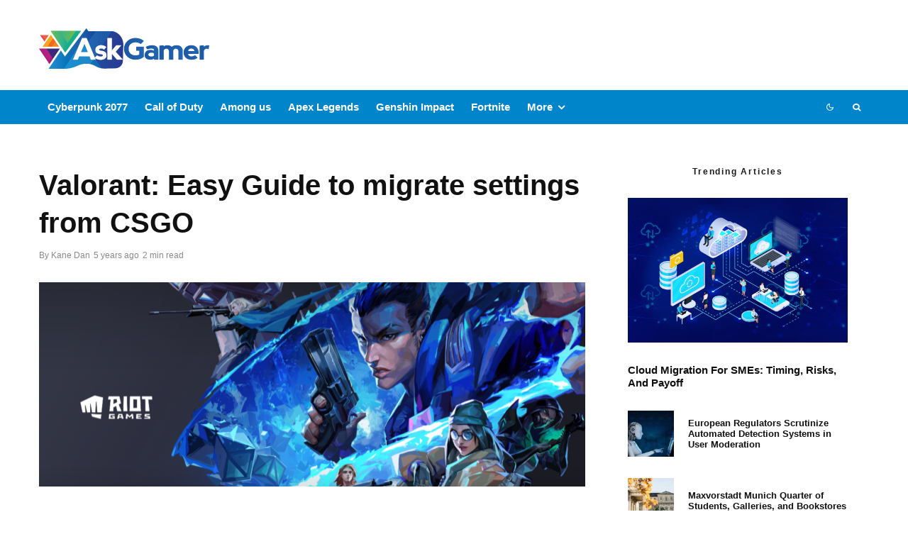

--- FILE ---
content_type: text/html; charset=UTF-8
request_url: https://askgamer.com/valorant-easy-guide-to-migrate-settings-from-csgo/
body_size: 35385
content:
<!DOCTYPE html>
<html lang="en-US" prefix="og: https://ogp.me/ns#">
<head><meta charset="UTF-8"><script>if(navigator.userAgent.match(/MSIE|Internet Explorer/i)||navigator.userAgent.match(/Trident\/7\..*?rv:11/i)){var href=document.location.href;if(!href.match(/[?&]nowprocket/)){if(href.indexOf("?")==-1){if(href.indexOf("#")==-1){document.location.href=href+"?nowprocket=1"}else{document.location.href=href.replace("#","?nowprocket=1#")}}else{if(href.indexOf("#")==-1){document.location.href=href+"&nowprocket=1"}else{document.location.href=href.replace("#","&nowprocket=1#")}}}}</script><script>(()=>{class RocketLazyLoadScripts{constructor(){this.v="2.0.4",this.userEvents=["keydown","keyup","mousedown","mouseup","mousemove","mouseover","mouseout","touchmove","touchstart","touchend","touchcancel","wheel","click","dblclick","input"],this.attributeEvents=["onblur","onclick","oncontextmenu","ondblclick","onfocus","onmousedown","onmouseenter","onmouseleave","onmousemove","onmouseout","onmouseover","onmouseup","onmousewheel","onscroll","onsubmit"]}async t(){this.i(),this.o(),/iP(ad|hone)/.test(navigator.userAgent)&&this.h(),this.u(),this.l(this),this.m(),this.k(this),this.p(this),this._(),await Promise.all([this.R(),this.L()]),this.lastBreath=Date.now(),this.S(this),this.P(),this.D(),this.O(),this.M(),await this.C(this.delayedScripts.normal),await this.C(this.delayedScripts.defer),await this.C(this.delayedScripts.async),await this.T(),await this.F(),await this.j(),await this.A(),window.dispatchEvent(new Event("rocket-allScriptsLoaded")),this.everythingLoaded=!0,this.lastTouchEnd&&await new Promise(t=>setTimeout(t,500-Date.now()+this.lastTouchEnd)),this.I(),this.H(),this.U(),this.W()}i(){this.CSPIssue=sessionStorage.getItem("rocketCSPIssue"),document.addEventListener("securitypolicyviolation",t=>{this.CSPIssue||"script-src-elem"!==t.violatedDirective||"data"!==t.blockedURI||(this.CSPIssue=!0,sessionStorage.setItem("rocketCSPIssue",!0))},{isRocket:!0})}o(){window.addEventListener("pageshow",t=>{this.persisted=t.persisted,this.realWindowLoadedFired=!0},{isRocket:!0}),window.addEventListener("pagehide",()=>{this.onFirstUserAction=null},{isRocket:!0})}h(){let t;function e(e){t=e}window.addEventListener("touchstart",e,{isRocket:!0}),window.addEventListener("touchend",function i(o){o.changedTouches[0]&&t.changedTouches[0]&&Math.abs(o.changedTouches[0].pageX-t.changedTouches[0].pageX)<10&&Math.abs(o.changedTouches[0].pageY-t.changedTouches[0].pageY)<10&&o.timeStamp-t.timeStamp<200&&(window.removeEventListener("touchstart",e,{isRocket:!0}),window.removeEventListener("touchend",i,{isRocket:!0}),"INPUT"===o.target.tagName&&"text"===o.target.type||(o.target.dispatchEvent(new TouchEvent("touchend",{target:o.target,bubbles:!0})),o.target.dispatchEvent(new MouseEvent("mouseover",{target:o.target,bubbles:!0})),o.target.dispatchEvent(new PointerEvent("click",{target:o.target,bubbles:!0,cancelable:!0,detail:1,clientX:o.changedTouches[0].clientX,clientY:o.changedTouches[0].clientY})),event.preventDefault()))},{isRocket:!0})}q(t){this.userActionTriggered||("mousemove"!==t.type||this.firstMousemoveIgnored?"keyup"===t.type||"mouseover"===t.type||"mouseout"===t.type||(this.userActionTriggered=!0,this.onFirstUserAction&&this.onFirstUserAction()):this.firstMousemoveIgnored=!0),"click"===t.type&&t.preventDefault(),t.stopPropagation(),t.stopImmediatePropagation(),"touchstart"===this.lastEvent&&"touchend"===t.type&&(this.lastTouchEnd=Date.now()),"click"===t.type&&(this.lastTouchEnd=0),this.lastEvent=t.type,t.composedPath&&t.composedPath()[0].getRootNode()instanceof ShadowRoot&&(t.rocketTarget=t.composedPath()[0]),this.savedUserEvents.push(t)}u(){this.savedUserEvents=[],this.userEventHandler=this.q.bind(this),this.userEvents.forEach(t=>window.addEventListener(t,this.userEventHandler,{passive:!1,isRocket:!0})),document.addEventListener("visibilitychange",this.userEventHandler,{isRocket:!0})}U(){this.userEvents.forEach(t=>window.removeEventListener(t,this.userEventHandler,{passive:!1,isRocket:!0})),document.removeEventListener("visibilitychange",this.userEventHandler,{isRocket:!0}),this.savedUserEvents.forEach(t=>{(t.rocketTarget||t.target).dispatchEvent(new window[t.constructor.name](t.type,t))})}m(){const t="return false",e=Array.from(this.attributeEvents,t=>"data-rocket-"+t),i="["+this.attributeEvents.join("],[")+"]",o="[data-rocket-"+this.attributeEvents.join("],[data-rocket-")+"]",s=(e,i,o)=>{o&&o!==t&&(e.setAttribute("data-rocket-"+i,o),e["rocket"+i]=new Function("event",o),e.setAttribute(i,t))};new MutationObserver(t=>{for(const n of t)"attributes"===n.type&&(n.attributeName.startsWith("data-rocket-")||this.everythingLoaded?n.attributeName.startsWith("data-rocket-")&&this.everythingLoaded&&this.N(n.target,n.attributeName.substring(12)):s(n.target,n.attributeName,n.target.getAttribute(n.attributeName))),"childList"===n.type&&n.addedNodes.forEach(t=>{if(t.nodeType===Node.ELEMENT_NODE)if(this.everythingLoaded)for(const i of[t,...t.querySelectorAll(o)])for(const t of i.getAttributeNames())e.includes(t)&&this.N(i,t.substring(12));else for(const e of[t,...t.querySelectorAll(i)])for(const t of e.getAttributeNames())this.attributeEvents.includes(t)&&s(e,t,e.getAttribute(t))})}).observe(document,{subtree:!0,childList:!0,attributeFilter:[...this.attributeEvents,...e]})}I(){this.attributeEvents.forEach(t=>{document.querySelectorAll("[data-rocket-"+t+"]").forEach(e=>{this.N(e,t)})})}N(t,e){const i=t.getAttribute("data-rocket-"+e);i&&(t.setAttribute(e,i),t.removeAttribute("data-rocket-"+e))}k(t){Object.defineProperty(HTMLElement.prototype,"onclick",{get(){return this.rocketonclick||null},set(e){this.rocketonclick=e,this.setAttribute(t.everythingLoaded?"onclick":"data-rocket-onclick","this.rocketonclick(event)")}})}S(t){function e(e,i){let o=e[i];e[i]=null,Object.defineProperty(e,i,{get:()=>o,set(s){t.everythingLoaded?o=s:e["rocket"+i]=o=s}})}e(document,"onreadystatechange"),e(window,"onload"),e(window,"onpageshow");try{Object.defineProperty(document,"readyState",{get:()=>t.rocketReadyState,set(e){t.rocketReadyState=e},configurable:!0}),document.readyState="loading"}catch(t){console.log("WPRocket DJE readyState conflict, bypassing")}}l(t){this.originalAddEventListener=EventTarget.prototype.addEventListener,this.originalRemoveEventListener=EventTarget.prototype.removeEventListener,this.savedEventListeners=[],EventTarget.prototype.addEventListener=function(e,i,o){o&&o.isRocket||!t.B(e,this)&&!t.userEvents.includes(e)||t.B(e,this)&&!t.userActionTriggered||e.startsWith("rocket-")||t.everythingLoaded?t.originalAddEventListener.call(this,e,i,o):(t.savedEventListeners.push({target:this,remove:!1,type:e,func:i,options:o}),"mouseenter"!==e&&"mouseleave"!==e||t.originalAddEventListener.call(this,e,t.savedUserEvents.push,o))},EventTarget.prototype.removeEventListener=function(e,i,o){o&&o.isRocket||!t.B(e,this)&&!t.userEvents.includes(e)||t.B(e,this)&&!t.userActionTriggered||e.startsWith("rocket-")||t.everythingLoaded?t.originalRemoveEventListener.call(this,e,i,o):t.savedEventListeners.push({target:this,remove:!0,type:e,func:i,options:o})}}J(t,e){this.savedEventListeners=this.savedEventListeners.filter(i=>{let o=i.type,s=i.target||window;return e!==o||t!==s||(this.B(o,s)&&(i.type="rocket-"+o),this.$(i),!1)})}H(){EventTarget.prototype.addEventListener=this.originalAddEventListener,EventTarget.prototype.removeEventListener=this.originalRemoveEventListener,this.savedEventListeners.forEach(t=>this.$(t))}$(t){t.remove?this.originalRemoveEventListener.call(t.target,t.type,t.func,t.options):this.originalAddEventListener.call(t.target,t.type,t.func,t.options)}p(t){let e;function i(e){return t.everythingLoaded?e:e.split(" ").map(t=>"load"===t||t.startsWith("load.")?"rocket-jquery-load":t).join(" ")}function o(o){function s(e){const s=o.fn[e];o.fn[e]=o.fn.init.prototype[e]=function(){return this[0]===window&&t.userActionTriggered&&("string"==typeof arguments[0]||arguments[0]instanceof String?arguments[0]=i(arguments[0]):"object"==typeof arguments[0]&&Object.keys(arguments[0]).forEach(t=>{const e=arguments[0][t];delete arguments[0][t],arguments[0][i(t)]=e})),s.apply(this,arguments),this}}if(o&&o.fn&&!t.allJQueries.includes(o)){const e={DOMContentLoaded:[],"rocket-DOMContentLoaded":[]};for(const t in e)document.addEventListener(t,()=>{e[t].forEach(t=>t())},{isRocket:!0});o.fn.ready=o.fn.init.prototype.ready=function(i){function s(){parseInt(o.fn.jquery)>2?setTimeout(()=>i.bind(document)(o)):i.bind(document)(o)}return"function"==typeof i&&(t.realDomReadyFired?!t.userActionTriggered||t.fauxDomReadyFired?s():e["rocket-DOMContentLoaded"].push(s):e.DOMContentLoaded.push(s)),o([])},s("on"),s("one"),s("off"),t.allJQueries.push(o)}e=o}t.allJQueries=[],o(window.jQuery),Object.defineProperty(window,"jQuery",{get:()=>e,set(t){o(t)}})}P(){const t=new Map;document.write=document.writeln=function(e){const i=document.currentScript,o=document.createRange(),s=i.parentElement;let n=t.get(i);void 0===n&&(n=i.nextSibling,t.set(i,n));const c=document.createDocumentFragment();o.setStart(c,0),c.appendChild(o.createContextualFragment(e)),s.insertBefore(c,n)}}async R(){return new Promise(t=>{this.userActionTriggered?t():this.onFirstUserAction=t})}async L(){return new Promise(t=>{document.addEventListener("DOMContentLoaded",()=>{this.realDomReadyFired=!0,t()},{isRocket:!0})})}async j(){return this.realWindowLoadedFired?Promise.resolve():new Promise(t=>{window.addEventListener("load",t,{isRocket:!0})})}M(){this.pendingScripts=[];this.scriptsMutationObserver=new MutationObserver(t=>{for(const e of t)e.addedNodes.forEach(t=>{"SCRIPT"!==t.tagName||t.noModule||t.isWPRocket||this.pendingScripts.push({script:t,promise:new Promise(e=>{const i=()=>{const i=this.pendingScripts.findIndex(e=>e.script===t);i>=0&&this.pendingScripts.splice(i,1),e()};t.addEventListener("load",i,{isRocket:!0}),t.addEventListener("error",i,{isRocket:!0}),setTimeout(i,1e3)})})})}),this.scriptsMutationObserver.observe(document,{childList:!0,subtree:!0})}async F(){await this.X(),this.pendingScripts.length?(await this.pendingScripts[0].promise,await this.F()):this.scriptsMutationObserver.disconnect()}D(){this.delayedScripts={normal:[],async:[],defer:[]},document.querySelectorAll("script[type$=rocketlazyloadscript]").forEach(t=>{t.hasAttribute("data-rocket-src")?t.hasAttribute("async")&&!1!==t.async?this.delayedScripts.async.push(t):t.hasAttribute("defer")&&!1!==t.defer||"module"===t.getAttribute("data-rocket-type")?this.delayedScripts.defer.push(t):this.delayedScripts.normal.push(t):this.delayedScripts.normal.push(t)})}async _(){await this.L();let t=[];document.querySelectorAll("script[type$=rocketlazyloadscript][data-rocket-src]").forEach(e=>{let i=e.getAttribute("data-rocket-src");if(i&&!i.startsWith("data:")){i.startsWith("//")&&(i=location.protocol+i);try{const o=new URL(i).origin;o!==location.origin&&t.push({src:o,crossOrigin:e.crossOrigin||"module"===e.getAttribute("data-rocket-type")})}catch(t){}}}),t=[...new Map(t.map(t=>[JSON.stringify(t),t])).values()],this.Y(t,"preconnect")}async G(t){if(await this.K(),!0!==t.noModule||!("noModule"in HTMLScriptElement.prototype))return new Promise(e=>{let i;function o(){(i||t).setAttribute("data-rocket-status","executed"),e()}try{if(navigator.userAgent.includes("Firefox/")||""===navigator.vendor||this.CSPIssue)i=document.createElement("script"),[...t.attributes].forEach(t=>{let e=t.nodeName;"type"!==e&&("data-rocket-type"===e&&(e="type"),"data-rocket-src"===e&&(e="src"),i.setAttribute(e,t.nodeValue))}),t.text&&(i.text=t.text),t.nonce&&(i.nonce=t.nonce),i.hasAttribute("src")?(i.addEventListener("load",o,{isRocket:!0}),i.addEventListener("error",()=>{i.setAttribute("data-rocket-status","failed-network"),e()},{isRocket:!0}),setTimeout(()=>{i.isConnected||e()},1)):(i.text=t.text,o()),i.isWPRocket=!0,t.parentNode.replaceChild(i,t);else{const i=t.getAttribute("data-rocket-type"),s=t.getAttribute("data-rocket-src");i?(t.type=i,t.removeAttribute("data-rocket-type")):t.removeAttribute("type"),t.addEventListener("load",o,{isRocket:!0}),t.addEventListener("error",i=>{this.CSPIssue&&i.target.src.startsWith("data:")?(console.log("WPRocket: CSP fallback activated"),t.removeAttribute("src"),this.G(t).then(e)):(t.setAttribute("data-rocket-status","failed-network"),e())},{isRocket:!0}),s?(t.fetchPriority="high",t.removeAttribute("data-rocket-src"),t.src=s):t.src="data:text/javascript;base64,"+window.btoa(unescape(encodeURIComponent(t.text)))}}catch(i){t.setAttribute("data-rocket-status","failed-transform"),e()}});t.setAttribute("data-rocket-status","skipped")}async C(t){const e=t.shift();return e?(e.isConnected&&await this.G(e),this.C(t)):Promise.resolve()}O(){this.Y([...this.delayedScripts.normal,...this.delayedScripts.defer,...this.delayedScripts.async],"preload")}Y(t,e){this.trash=this.trash||[];let i=!0;var o=document.createDocumentFragment();t.forEach(t=>{const s=t.getAttribute&&t.getAttribute("data-rocket-src")||t.src;if(s&&!s.startsWith("data:")){const n=document.createElement("link");n.href=s,n.rel=e,"preconnect"!==e&&(n.as="script",n.fetchPriority=i?"high":"low"),t.getAttribute&&"module"===t.getAttribute("data-rocket-type")&&(n.crossOrigin=!0),t.crossOrigin&&(n.crossOrigin=t.crossOrigin),t.integrity&&(n.integrity=t.integrity),t.nonce&&(n.nonce=t.nonce),o.appendChild(n),this.trash.push(n),i=!1}}),document.head.appendChild(o)}W(){this.trash.forEach(t=>t.remove())}async T(){try{document.readyState="interactive"}catch(t){}this.fauxDomReadyFired=!0;try{await this.K(),this.J(document,"readystatechange"),document.dispatchEvent(new Event("rocket-readystatechange")),await this.K(),document.rocketonreadystatechange&&document.rocketonreadystatechange(),await this.K(),this.J(document,"DOMContentLoaded"),document.dispatchEvent(new Event("rocket-DOMContentLoaded")),await this.K(),this.J(window,"DOMContentLoaded"),window.dispatchEvent(new Event("rocket-DOMContentLoaded"))}catch(t){console.error(t)}}async A(){try{document.readyState="complete"}catch(t){}try{await this.K(),this.J(document,"readystatechange"),document.dispatchEvent(new Event("rocket-readystatechange")),await this.K(),document.rocketonreadystatechange&&document.rocketonreadystatechange(),await this.K(),this.J(window,"load"),window.dispatchEvent(new Event("rocket-load")),await this.K(),window.rocketonload&&window.rocketonload(),await this.K(),this.allJQueries.forEach(t=>t(window).trigger("rocket-jquery-load")),await this.K(),this.J(window,"pageshow");const t=new Event("rocket-pageshow");t.persisted=this.persisted,window.dispatchEvent(t),await this.K(),window.rocketonpageshow&&window.rocketonpageshow({persisted:this.persisted})}catch(t){console.error(t)}}async K(){Date.now()-this.lastBreath>45&&(await this.X(),this.lastBreath=Date.now())}async X(){return document.hidden?new Promise(t=>setTimeout(t)):new Promise(t=>requestAnimationFrame(t))}B(t,e){return e===document&&"readystatechange"===t||(e===document&&"DOMContentLoaded"===t||(e===window&&"DOMContentLoaded"===t||(e===window&&"load"===t||e===window&&"pageshow"===t)))}static run(){(new RocketLazyLoadScripts).t()}}RocketLazyLoadScripts.run()})();</script>
	
			<meta name="viewport" content="width=device-width, initial-scale=1">
		<link rel="profile" href="https://gmpg.org/xfn/11">
		<meta name="theme-color" content="#0a0000">
	
<!-- Search Engine Optimization by Rank Math - https://rankmath.com/ -->
<title>Valorant: Easy Guide to migrate settings from CSGO - Ask Gamer</title>
<link crossorigin data-rocket-preconnect href="https://www.youtube.com" rel="preconnect"><link rel="preload" data-rocket-preload as="image" href="https://askgamer.com/wp-content/uploads/2021/04/6.png" imagesrcset="https://askgamer.com/wp-content/uploads/2021/04/6.png 1366w, https://askgamer.com/wp-content/uploads/2021/04/6-300x143.png 300w, https://askgamer.com/wp-content/uploads/2021/04/6-1024x487.png 1024w, https://askgamer.com/wp-content/uploads/2021/04/6-770x366.png 770w, https://askgamer.com/wp-content/uploads/2021/04/6-500x238.png 500w" imagesizes="(max-width: 1366px) 100vw, 1366px" fetchpriority="high">
<meta name="description" content="Valorant is Riot Games best contender in the 5v5 Team-based tactical FPS genre. The genre was previously being dominated by CSGO and with the release of"/>
<meta name="robots" content="follow, index, max-snippet:-1, max-video-preview:-1, max-image-preview:large"/>
<link rel="canonical" href="https://askgamer.com/valorant-easy-guide-to-migrate-settings-from-csgo/" />
<meta property="og:locale" content="en_US" />
<meta property="og:type" content="article" />
<meta property="og:title" content="Valorant: Easy Guide to migrate settings from CSGO - Ask Gamer" />
<meta property="og:description" content="Valorant is Riot Games best contender in the 5v5 Team-based tactical FPS genre. The genre was previously being dominated by CSGO and with the release of" />
<meta property="og:url" content="https://askgamer.com/valorant-easy-guide-to-migrate-settings-from-csgo/" />
<meta property="og:site_name" content="Ask Gamer" />
<meta property="article:publisher" content="https://www.facebook.com/JustAskGamer" />
<meta property="article:tag" content="Config" />
<meta property="article:tag" content="CS:GO" />
<meta property="article:tag" content="FPS" />
<meta property="article:tag" content="Guide" />
<meta property="article:tag" content="How to" />
<meta property="article:tag" content="Settings" />
<meta property="article:tag" content="Valorant" />
<meta property="article:section" content="Featured" />
<meta property="og:image" content="https://askgamer.com/wp-content/uploads/2021/04/7.png" />
<meta property="og:image:secure_url" content="https://askgamer.com/wp-content/uploads/2021/04/7.png" />
<meta property="og:image:width" content="1366" />
<meta property="og:image:height" content="648" />
<meta property="og:image:alt" content="valorant" />
<meta property="og:image:type" content="image/png" />
<meta property="article:published_time" content="2021-04-26T18:57:09+00:00" />
<meta name="twitter:card" content="summary_large_image" />
<meta name="twitter:title" content="Valorant: Easy Guide to migrate settings from CSGO - Ask Gamer" />
<meta name="twitter:description" content="Valorant is Riot Games best contender in the 5v5 Team-based tactical FPS genre. The genre was previously being dominated by CSGO and with the release of" />
<meta name="twitter:site" content="@https://twitter.com/justAskgamer" />
<meta name="twitter:creator" content="@https://twitter.com/justAskgamer" />
<meta name="twitter:image" content="https://askgamer.com/wp-content/uploads/2021/04/7.png" />
<meta name="twitter:label1" content="Written by" />
<meta name="twitter:data1" content="Kane Dan" />
<meta name="twitter:label2" content="Time to read" />
<meta name="twitter:data2" content="2 minutes" />
<script type="application/ld+json" class="rank-math-schema">{"@context":"https://schema.org","@graph":[{"@type":["Person","Organization"],"@id":"https://askgamer.com/#person","name":"AskGamer","sameAs":["https://www.facebook.com/JustAskGamer","https://twitter.com/https://twitter.com/justAskgamer"],"logo":{"@type":"ImageObject","@id":"https://askgamer.com/#logo","url":"https://askgamer.com/wp-content/uploads/2020/12/AskGamer-logo.png","contentUrl":"https://askgamer.com/wp-content/uploads/2020/12/AskGamer-logo.png","caption":"AskGamer","inLanguage":"en-US"},"image":{"@type":"ImageObject","@id":"https://askgamer.com/#logo","url":"https://askgamer.com/wp-content/uploads/2020/12/AskGamer-logo.png","contentUrl":"https://askgamer.com/wp-content/uploads/2020/12/AskGamer-logo.png","caption":"AskGamer","inLanguage":"en-US"}},{"@type":"WebSite","@id":"https://askgamer.com/#website","url":"https://askgamer.com","name":"AskGamer","publisher":{"@id":"https://askgamer.com/#person"},"inLanguage":"en-US"},{"@type":"ImageObject","@id":"https://askgamer.com/wp-content/uploads/2021/04/7.png","url":"https://askgamer.com/wp-content/uploads/2021/04/7.png","width":"1366","height":"648","caption":"valorant","inLanguage":"en-US"},{"@type":"WebPage","@id":"https://askgamer.com/valorant-easy-guide-to-migrate-settings-from-csgo/#webpage","url":"https://askgamer.com/valorant-easy-guide-to-migrate-settings-from-csgo/","name":"Valorant: Easy Guide to migrate settings from CSGO - Ask Gamer","datePublished":"2021-04-26T18:57:09+00:00","dateModified":"2021-04-26T18:57:09+00:00","isPartOf":{"@id":"https://askgamer.com/#website"},"primaryImageOfPage":{"@id":"https://askgamer.com/wp-content/uploads/2021/04/7.png"},"inLanguage":"en-US"},{"@type":"Person","@id":"https://askgamer.com/author/knjazmilos/","name":"Kane Dan","url":"https://askgamer.com/author/knjazmilos/","image":{"@type":"ImageObject","@id":"https://secure.gravatar.com/avatar/77f36eeab64db700a5b21f9fcf3dbff1682be7e6f36faa1c15b72c65ffd7d988?s=96&amp;d=mm&amp;r=g","url":"https://secure.gravatar.com/avatar/77f36eeab64db700a5b21f9fcf3dbff1682be7e6f36faa1c15b72c65ffd7d988?s=96&amp;d=mm&amp;r=g","caption":"Kane Dan","inLanguage":"en-US"}},{"@type":"BlogPosting","headline":"Valorant: Easy Guide to migrate settings from CSGO - Ask Gamer","keywords":"Valorant","datePublished":"2021-04-26T18:57:09+00:00","dateModified":"2021-04-26T18:57:09+00:00","articleSection":"Featured, Guides, How-to, PC, Valorant","author":{"@id":"https://askgamer.com/author/knjazmilos/","name":"Kane Dan"},"publisher":{"@id":"https://askgamer.com/#person"},"description":"Valorant is Riot Games best contender in the 5v5 Team-based tactical FPS genre. The genre was previously being dominated by CSGO and with the release of","name":"Valorant: Easy Guide to migrate settings from CSGO - Ask Gamer","@id":"https://askgamer.com/valorant-easy-guide-to-migrate-settings-from-csgo/#richSnippet","isPartOf":{"@id":"https://askgamer.com/valorant-easy-guide-to-migrate-settings-from-csgo/#webpage"},"image":{"@id":"https://askgamer.com/wp-content/uploads/2021/04/7.png"},"inLanguage":"en-US","mainEntityOfPage":{"@id":"https://askgamer.com/valorant-easy-guide-to-migrate-settings-from-csgo/#webpage"}}]}</script>
<!-- /Rank Math WordPress SEO plugin -->

<link rel='dns-prefetch' href='//www.google.com' />


<link rel="alternate" type="application/rss+xml" title="Ask Gamer &raquo; Feed" href="https://askgamer.com/feed/" />
<link rel="alternate" type="application/rss+xml" title="Ask Gamer &raquo; Comments Feed" href="https://askgamer.com/comments/feed/" />
<link rel="alternate" type="application/rss+xml" title="Ask Gamer &raquo; Valorant: Easy Guide to migrate settings from CSGO Comments Feed" href="https://askgamer.com/valorant-easy-guide-to-migrate-settings-from-csgo/feed/" />
<style id='wp-img-auto-sizes-contain-inline-css' type='text/css'>
img:is([sizes=auto i],[sizes^="auto," i]){contain-intrinsic-size:3000px 1500px}
/*# sourceURL=wp-img-auto-sizes-contain-inline-css */
</style>
<link data-minify="1" rel='stylesheet' id='dashicons-css' href='https://askgamer.com/wp-content/cache/min/1/wp-includes/css/dashicons.min.css?ver=1674826888' type='text/css' media='all' />
<link data-minify="1" rel='stylesheet' id='post-views-counter-frontend-css' href='https://askgamer.com/wp-content/cache/min/1/wp-content/plugins/post-views-counter/css/frontend.css?ver=1766398729' type='text/css' media='all' />
<style id='wp-block-library-inline-css' type='text/css'>
:root{--wp-block-synced-color:#7a00df;--wp-block-synced-color--rgb:122,0,223;--wp-bound-block-color:var(--wp-block-synced-color);--wp-editor-canvas-background:#ddd;--wp-admin-theme-color:#007cba;--wp-admin-theme-color--rgb:0,124,186;--wp-admin-theme-color-darker-10:#006ba1;--wp-admin-theme-color-darker-10--rgb:0,107,160.5;--wp-admin-theme-color-darker-20:#005a87;--wp-admin-theme-color-darker-20--rgb:0,90,135;--wp-admin-border-width-focus:2px}@media (min-resolution:192dpi){:root{--wp-admin-border-width-focus:1.5px}}.wp-element-button{cursor:pointer}:root .has-very-light-gray-background-color{background-color:#eee}:root .has-very-dark-gray-background-color{background-color:#313131}:root .has-very-light-gray-color{color:#eee}:root .has-very-dark-gray-color{color:#313131}:root .has-vivid-green-cyan-to-vivid-cyan-blue-gradient-background{background:linear-gradient(135deg,#00d084,#0693e3)}:root .has-purple-crush-gradient-background{background:linear-gradient(135deg,#34e2e4,#4721fb 50%,#ab1dfe)}:root .has-hazy-dawn-gradient-background{background:linear-gradient(135deg,#faaca8,#dad0ec)}:root .has-subdued-olive-gradient-background{background:linear-gradient(135deg,#fafae1,#67a671)}:root .has-atomic-cream-gradient-background{background:linear-gradient(135deg,#fdd79a,#004a59)}:root .has-nightshade-gradient-background{background:linear-gradient(135deg,#330968,#31cdcf)}:root .has-midnight-gradient-background{background:linear-gradient(135deg,#020381,#2874fc)}:root{--wp--preset--font-size--normal:16px;--wp--preset--font-size--huge:42px}.has-regular-font-size{font-size:1em}.has-larger-font-size{font-size:2.625em}.has-normal-font-size{font-size:var(--wp--preset--font-size--normal)}.has-huge-font-size{font-size:var(--wp--preset--font-size--huge)}.has-text-align-center{text-align:center}.has-text-align-left{text-align:left}.has-text-align-right{text-align:right}.has-fit-text{white-space:nowrap!important}#end-resizable-editor-section{display:none}.aligncenter{clear:both}.items-justified-left{justify-content:flex-start}.items-justified-center{justify-content:center}.items-justified-right{justify-content:flex-end}.items-justified-space-between{justify-content:space-between}.screen-reader-text{border:0;clip-path:inset(50%);height:1px;margin:-1px;overflow:hidden;padding:0;position:absolute;width:1px;word-wrap:normal!important}.screen-reader-text:focus{background-color:#ddd;clip-path:none;color:#444;display:block;font-size:1em;height:auto;left:5px;line-height:normal;padding:15px 23px 14px;text-decoration:none;top:5px;width:auto;z-index:100000}html :where(.has-border-color){border-style:solid}html :where([style*=border-top-color]){border-top-style:solid}html :where([style*=border-right-color]){border-right-style:solid}html :where([style*=border-bottom-color]){border-bottom-style:solid}html :where([style*=border-left-color]){border-left-style:solid}html :where([style*=border-width]){border-style:solid}html :where([style*=border-top-width]){border-top-style:solid}html :where([style*=border-right-width]){border-right-style:solid}html :where([style*=border-bottom-width]){border-bottom-style:solid}html :where([style*=border-left-width]){border-left-style:solid}html :where(img[class*=wp-image-]){height:auto;max-width:100%}:where(figure){margin:0 0 1em}html :where(.is-position-sticky){--wp-admin--admin-bar--position-offset:var(--wp-admin--admin-bar--height,0px)}@media screen and (max-width:600px){html :where(.is-position-sticky){--wp-admin--admin-bar--position-offset:0px}}

/*# sourceURL=wp-block-library-inline-css */
</style><style id='global-styles-inline-css' type='text/css'>
:root{--wp--preset--aspect-ratio--square: 1;--wp--preset--aspect-ratio--4-3: 4/3;--wp--preset--aspect-ratio--3-4: 3/4;--wp--preset--aspect-ratio--3-2: 3/2;--wp--preset--aspect-ratio--2-3: 2/3;--wp--preset--aspect-ratio--16-9: 16/9;--wp--preset--aspect-ratio--9-16: 9/16;--wp--preset--color--black: #000000;--wp--preset--color--cyan-bluish-gray: #abb8c3;--wp--preset--color--white: #ffffff;--wp--preset--color--pale-pink: #f78da7;--wp--preset--color--vivid-red: #cf2e2e;--wp--preset--color--luminous-vivid-orange: #ff6900;--wp--preset--color--luminous-vivid-amber: #fcb900;--wp--preset--color--light-green-cyan: #7bdcb5;--wp--preset--color--vivid-green-cyan: #00d084;--wp--preset--color--pale-cyan-blue: #8ed1fc;--wp--preset--color--vivid-cyan-blue: #0693e3;--wp--preset--color--vivid-purple: #9b51e0;--wp--preset--gradient--vivid-cyan-blue-to-vivid-purple: linear-gradient(135deg,rgb(6,147,227) 0%,rgb(155,81,224) 100%);--wp--preset--gradient--light-green-cyan-to-vivid-green-cyan: linear-gradient(135deg,rgb(122,220,180) 0%,rgb(0,208,130) 100%);--wp--preset--gradient--luminous-vivid-amber-to-luminous-vivid-orange: linear-gradient(135deg,rgb(252,185,0) 0%,rgb(255,105,0) 100%);--wp--preset--gradient--luminous-vivid-orange-to-vivid-red: linear-gradient(135deg,rgb(255,105,0) 0%,rgb(207,46,46) 100%);--wp--preset--gradient--very-light-gray-to-cyan-bluish-gray: linear-gradient(135deg,rgb(238,238,238) 0%,rgb(169,184,195) 100%);--wp--preset--gradient--cool-to-warm-spectrum: linear-gradient(135deg,rgb(74,234,220) 0%,rgb(151,120,209) 20%,rgb(207,42,186) 40%,rgb(238,44,130) 60%,rgb(251,105,98) 80%,rgb(254,248,76) 100%);--wp--preset--gradient--blush-light-purple: linear-gradient(135deg,rgb(255,206,236) 0%,rgb(152,150,240) 100%);--wp--preset--gradient--blush-bordeaux: linear-gradient(135deg,rgb(254,205,165) 0%,rgb(254,45,45) 50%,rgb(107,0,62) 100%);--wp--preset--gradient--luminous-dusk: linear-gradient(135deg,rgb(255,203,112) 0%,rgb(199,81,192) 50%,rgb(65,88,208) 100%);--wp--preset--gradient--pale-ocean: linear-gradient(135deg,rgb(255,245,203) 0%,rgb(182,227,212) 50%,rgb(51,167,181) 100%);--wp--preset--gradient--electric-grass: linear-gradient(135deg,rgb(202,248,128) 0%,rgb(113,206,126) 100%);--wp--preset--gradient--midnight: linear-gradient(135deg,rgb(2,3,129) 0%,rgb(40,116,252) 100%);--wp--preset--font-size--small: 13px;--wp--preset--font-size--medium: 20px;--wp--preset--font-size--large: 36px;--wp--preset--font-size--x-large: 42px;--wp--preset--spacing--20: 0.44rem;--wp--preset--spacing--30: 0.67rem;--wp--preset--spacing--40: 1rem;--wp--preset--spacing--50: 1.5rem;--wp--preset--spacing--60: 2.25rem;--wp--preset--spacing--70: 3.38rem;--wp--preset--spacing--80: 5.06rem;--wp--preset--shadow--natural: 6px 6px 9px rgba(0, 0, 0, 0.2);--wp--preset--shadow--deep: 12px 12px 50px rgba(0, 0, 0, 0.4);--wp--preset--shadow--sharp: 6px 6px 0px rgba(0, 0, 0, 0.2);--wp--preset--shadow--outlined: 6px 6px 0px -3px rgb(255, 255, 255), 6px 6px rgb(0, 0, 0);--wp--preset--shadow--crisp: 6px 6px 0px rgb(0, 0, 0);}:where(.is-layout-flex){gap: 0.5em;}:where(.is-layout-grid){gap: 0.5em;}body .is-layout-flex{display: flex;}.is-layout-flex{flex-wrap: wrap;align-items: center;}.is-layout-flex > :is(*, div){margin: 0;}body .is-layout-grid{display: grid;}.is-layout-grid > :is(*, div){margin: 0;}:where(.wp-block-columns.is-layout-flex){gap: 2em;}:where(.wp-block-columns.is-layout-grid){gap: 2em;}:where(.wp-block-post-template.is-layout-flex){gap: 1.25em;}:where(.wp-block-post-template.is-layout-grid){gap: 1.25em;}.has-black-color{color: var(--wp--preset--color--black) !important;}.has-cyan-bluish-gray-color{color: var(--wp--preset--color--cyan-bluish-gray) !important;}.has-white-color{color: var(--wp--preset--color--white) !important;}.has-pale-pink-color{color: var(--wp--preset--color--pale-pink) !important;}.has-vivid-red-color{color: var(--wp--preset--color--vivid-red) !important;}.has-luminous-vivid-orange-color{color: var(--wp--preset--color--luminous-vivid-orange) !important;}.has-luminous-vivid-amber-color{color: var(--wp--preset--color--luminous-vivid-amber) !important;}.has-light-green-cyan-color{color: var(--wp--preset--color--light-green-cyan) !important;}.has-vivid-green-cyan-color{color: var(--wp--preset--color--vivid-green-cyan) !important;}.has-pale-cyan-blue-color{color: var(--wp--preset--color--pale-cyan-blue) !important;}.has-vivid-cyan-blue-color{color: var(--wp--preset--color--vivid-cyan-blue) !important;}.has-vivid-purple-color{color: var(--wp--preset--color--vivid-purple) !important;}.has-black-background-color{background-color: var(--wp--preset--color--black) !important;}.has-cyan-bluish-gray-background-color{background-color: var(--wp--preset--color--cyan-bluish-gray) !important;}.has-white-background-color{background-color: var(--wp--preset--color--white) !important;}.has-pale-pink-background-color{background-color: var(--wp--preset--color--pale-pink) !important;}.has-vivid-red-background-color{background-color: var(--wp--preset--color--vivid-red) !important;}.has-luminous-vivid-orange-background-color{background-color: var(--wp--preset--color--luminous-vivid-orange) !important;}.has-luminous-vivid-amber-background-color{background-color: var(--wp--preset--color--luminous-vivid-amber) !important;}.has-light-green-cyan-background-color{background-color: var(--wp--preset--color--light-green-cyan) !important;}.has-vivid-green-cyan-background-color{background-color: var(--wp--preset--color--vivid-green-cyan) !important;}.has-pale-cyan-blue-background-color{background-color: var(--wp--preset--color--pale-cyan-blue) !important;}.has-vivid-cyan-blue-background-color{background-color: var(--wp--preset--color--vivid-cyan-blue) !important;}.has-vivid-purple-background-color{background-color: var(--wp--preset--color--vivid-purple) !important;}.has-black-border-color{border-color: var(--wp--preset--color--black) !important;}.has-cyan-bluish-gray-border-color{border-color: var(--wp--preset--color--cyan-bluish-gray) !important;}.has-white-border-color{border-color: var(--wp--preset--color--white) !important;}.has-pale-pink-border-color{border-color: var(--wp--preset--color--pale-pink) !important;}.has-vivid-red-border-color{border-color: var(--wp--preset--color--vivid-red) !important;}.has-luminous-vivid-orange-border-color{border-color: var(--wp--preset--color--luminous-vivid-orange) !important;}.has-luminous-vivid-amber-border-color{border-color: var(--wp--preset--color--luminous-vivid-amber) !important;}.has-light-green-cyan-border-color{border-color: var(--wp--preset--color--light-green-cyan) !important;}.has-vivid-green-cyan-border-color{border-color: var(--wp--preset--color--vivid-green-cyan) !important;}.has-pale-cyan-blue-border-color{border-color: var(--wp--preset--color--pale-cyan-blue) !important;}.has-vivid-cyan-blue-border-color{border-color: var(--wp--preset--color--vivid-cyan-blue) !important;}.has-vivid-purple-border-color{border-color: var(--wp--preset--color--vivid-purple) !important;}.has-vivid-cyan-blue-to-vivid-purple-gradient-background{background: var(--wp--preset--gradient--vivid-cyan-blue-to-vivid-purple) !important;}.has-light-green-cyan-to-vivid-green-cyan-gradient-background{background: var(--wp--preset--gradient--light-green-cyan-to-vivid-green-cyan) !important;}.has-luminous-vivid-amber-to-luminous-vivid-orange-gradient-background{background: var(--wp--preset--gradient--luminous-vivid-amber-to-luminous-vivid-orange) !important;}.has-luminous-vivid-orange-to-vivid-red-gradient-background{background: var(--wp--preset--gradient--luminous-vivid-orange-to-vivid-red) !important;}.has-very-light-gray-to-cyan-bluish-gray-gradient-background{background: var(--wp--preset--gradient--very-light-gray-to-cyan-bluish-gray) !important;}.has-cool-to-warm-spectrum-gradient-background{background: var(--wp--preset--gradient--cool-to-warm-spectrum) !important;}.has-blush-light-purple-gradient-background{background: var(--wp--preset--gradient--blush-light-purple) !important;}.has-blush-bordeaux-gradient-background{background: var(--wp--preset--gradient--blush-bordeaux) !important;}.has-luminous-dusk-gradient-background{background: var(--wp--preset--gradient--luminous-dusk) !important;}.has-pale-ocean-gradient-background{background: var(--wp--preset--gradient--pale-ocean) !important;}.has-electric-grass-gradient-background{background: var(--wp--preset--gradient--electric-grass) !important;}.has-midnight-gradient-background{background: var(--wp--preset--gradient--midnight) !important;}.has-small-font-size{font-size: var(--wp--preset--font-size--small) !important;}.has-medium-font-size{font-size: var(--wp--preset--font-size--medium) !important;}.has-large-font-size{font-size: var(--wp--preset--font-size--large) !important;}.has-x-large-font-size{font-size: var(--wp--preset--font-size--x-large) !important;}
/*# sourceURL=global-styles-inline-css */
</style>

<style id='classic-theme-styles-inline-css' type='text/css'>
/*! This file is auto-generated */
.wp-block-button__link{color:#fff;background-color:#32373c;border-radius:9999px;box-shadow:none;text-decoration:none;padding:calc(.667em + 2px) calc(1.333em + 2px);font-size:1.125em}.wp-block-file__button{background:#32373c;color:#fff;text-decoration:none}
/*# sourceURL=/wp-includes/css/classic-themes.min.css */
</style>
<style id='cfx-inline-css' type='text/css'>
#cfx{box-sizing:border-box;max-width:700px;padding:5px}#cfx fieldset{margin:0;padding:10px 0;border:0}#cfx label{display:block;margin:0;padding:0 0 5px 0;border:0}#cfx .cfx-input input{display:block;box-sizing:border-box;margin:0;border-radius:2px}#cfx .cfx-textarea textarea{display:block;box-sizing:border-box;height:150px;min-height:100px;margin:0;resize:vertical;border-radius:2px}#cfx .cfx-checkbox{margin:5px 0;padding:2px 5px;border-radius:2px}#cfx .cfx-checkbox label,#cfx .cfx-checkbox input{display:inline-block;vertical-align:middle}#cfx .cfx-checkbox input{margin:0 5px 0 0;position:relative;top:-1px}#cfx .cfx-checkbox label{padding:0;font-weight:normal}#cfx .cfx-agree a{display:inline;vertical-align:initial}#cfx .cfx-button{box-sizing:border-box;position:relative;display:inline-block;margin:20px 0 10px 0;padding:15px 20px;color:#fff;font-weight:bold;text-align:center;text-decoration:none;border-radius:2px;cursor:pointer;border:0;background:#4285f4;background:-webkit-linear-gradient(to bottom,#4387fd,#4683ea);background:linear-gradient(to bottom,#4387fd,#4683ea);box-shadow:0 1px 3px rgba(0,0,0,0.12),0 1px 2px rgba(0,0,0,0.24);transition:all 0.3s cubic-bezier(0.25,0.8,0.25,1)}#cfx .cfx-button:hover{box-shadow:0 14px 28px rgba(0,0,0,0.25),0 10px 10px rgba(0,0,0,0.22)}#cfx .cfx-button:active{background:#3c78dc;background:-webkit-linear-gradient(to bottom,#3c7ae4,#3f76d3);background:linear-gradient(to bottom,#3c7ae4,#3f76d3);box-shadow:inset 0 0 3px rgba(0,0,0,0.5)}#cfx .cfx-extra pre{white-space:-moz-pre-wrap;white-space:-pre-wrap;white-space:-o-pre-wrap;white-space:pre-wrap;word-wrap:break-word}#cfx .cfx-before-form,#cfx .cfx-before-results,#cfx .cfx-after-form,#cfx .cfx-after-results{padding:20px 0}#cfx .cfx-error{padding:5px 0}#cfx .cfx-errors,#cfx .cfx-success{margin:0 0 20px 0;padding:0 0 0 10px;border-left:10px solid #ff6f60}#cfx .cfx-success{border-color:#4ebaaa}#cfx .cfx-required input:not([type='checkbox']),#cfx .cfx-required textarea,#cfx .cfx-required .g-recaptcha,#cfx .cfx-required.cfx-checkbox{border:3px solid #ff6f60;border-left-width:10px}#cfx-noscript{color:red;font-weight:bold}#cfx .cfx-reset{display:none}#cfx .cfx-disabled{background-color:#98a0ac;box-shadow:none;cursor:wait}#cfx .cfx-powered-by{margin:20px 0 0 0;padding:2px 0 0 20px;font-style:italic;font-size:14px;line-height:20px;opacity:0.7;background-position:left center;background-size:14px 14px;background-repeat:no-repeat}@media only screen and (max-width:600px){#cfx .cfx-input input,#cfx .cfx-textarea textarea{width:100%}}
/*# sourceURL=cfx-inline-css */
</style>
<link rel='stylesheet' id='lets-review-api-css' href='https://askgamer.com/wp-content/plugins/lets-review/assets/css/style-api.min.css?ver=3.2.8' type='text/css' media='all' />
<link data-minify="1" rel='stylesheet' id='lets-social-count-css' href='https://askgamer.com/wp-content/cache/min/1/wp-content/plugins/lets-social-count/assets/css/style.css?ver=1674826888' type='text/css' media='all' />
<link data-minify="1" rel='stylesheet' id='c4wp-public-css' href='https://askgamer.com/wp-content/cache/min/1/wp-content/plugins/wp-captcha/assets/css/c4wp-public.css?ver=1674826888' type='text/css' media='all' />
<link data-minify="1" rel='stylesheet' id='mc4wp-form-themes-css' href='https://askgamer.com/wp-content/cache/min/1/wp-content/plugins/mailchimp-for-wp/assets/css/form-themes.css?ver=1674826888' type='text/css' media='all' />
<link rel='stylesheet' id='ez-toc-css' href='https://askgamer.com/wp-content/plugins/easy-table-of-contents/assets/css/screen.min.css?ver=2.0.79.2' type='text/css' media='all' />
<style id='ez-toc-inline-css' type='text/css'>
div#ez-toc-container .ez-toc-title {font-size: 120%;}div#ez-toc-container .ez-toc-title {font-weight: 500;}div#ez-toc-container ul li , div#ez-toc-container ul li a {font-size: 95%;}div#ez-toc-container ul li , div#ez-toc-container ul li a {font-weight: 500;}div#ez-toc-container nav ul ul li {font-size: 90%;}.ez-toc-box-title {font-weight: bold; margin-bottom: 10px; text-align: center; text-transform: uppercase; letter-spacing: 1px; color: #666; padding-bottom: 5px;position:absolute;top:-4%;left:5%;background-color: inherit;transition: top 0.3s ease;}.ez-toc-box-title.toc-closed {top:-25%;}
/*# sourceURL=ez-toc-inline-css */
</style>
<link rel='stylesheet' id='lets-live-blog-css' href='https://askgamer.com/wp-content/plugins/lets-live-blog/frontend/css/style.min.css?ver=1.1.1' type='text/css' media='all' />
<link data-minify="1" rel='stylesheet' id='lets-live-blog-icons-css' href='https://askgamer.com/wp-content/cache/min/1/wp-content/plugins/lets-live-blog/frontend/css/fonts/style.css?ver=1674826888' type='text/css' media='all' />
<link data-minify="1" rel='stylesheet' id='zeen-style-css' href='https://askgamer.com/wp-content/cache/min/1/wp-content/themes/zeen/assets/css/style.min.css?ver=1674826888' type='text/css' media='all' />
<style id='zeen-style-inline-css' type='text/css'>
.content-bg, .block-skin-5:not(.skin-inner), .block-skin-5.skin-inner > .tipi-row-inner-style, .article-layout-skin-1.title-cut-bl .hero-wrap .meta:before, .article-layout-skin-1.title-cut-bc .hero-wrap .meta:before, .article-layout-skin-1.title-cut-bl .hero-wrap .share-it:before, .article-layout-skin-1.title-cut-bc .hero-wrap .share-it:before, .standard-archive .page-header, .skin-dark .flickity-viewport, .zeen__var__options label { background: #ffffff;}a.zeen-pin-it{position: absolute}.background.mask {background-color: transparent}.side-author__wrap .mask a {display:inline-block;height:70px}.timed-pup,.modal-wrap {position:fixed;visibility:hidden}.to-top__fixed .to-top a{background-color:#000000; color: #fff}.site { background-color: #ffffff; }.splitter svg g { fill: #ffffff; }.inline-post .block article .title { font-size: 20px;}.fontfam-1 { font-family: 'Montserrat',sans-serif!important;}input,input[type="number"],.body-f1, .quotes-f1 blockquote, .quotes-f1 q, .by-f1 .byline, .sub-f1 .subtitle, .wh-f1 .widget-title, .headings-f1 h1, .headings-f1 h2, .headings-f1 h3, .headings-f1 h4, .headings-f1 h5, .headings-f1 h6, .font-1, div.jvectormap-tip {font-family:'Montserrat',sans-serif;font-weight: 700;font-style: normal;}.fontfam-2 { font-family:'Lato',sans-serif!important; }input[type=submit], button, .tipi-button,.button,.wpcf7-submit,.button__back__home,.body-f2, .quotes-f2 blockquote, .quotes-f2 q, .by-f2 .byline, .sub-f2 .subtitle, .wh-f2 .widget-title, .headings-f2 h1, .headings-f2 h2, .headings-f2 h3, .headings-f2 h4, .headings-f2 h5, .headings-f2 h6, .font-2 {font-family:'Lato',sans-serif;font-weight: 400;font-style: normal;}.fontfam-3 { font-family:'Lato',sans-serif!important;}.body-f3, .quotes-f3 blockquote, .quotes-f3 q, .by-f3 .byline, .sub-f3 .subtitle, .wh-f3 .widget-title, .headings-f3 h1, .headings-f3 h2, .headings-f3 h3, .headings-f3 h4, .headings-f3 h5, .headings-f3 h6, .font-3 {font-family:'Lato',sans-serif;font-style: normal;font-weight: 400;}.tipi-row, .tipi-builder-on .contents-wrap > p { max-width: 1230px ; }.slider-columns--3 article { width: 360px }.slider-columns--2 article { width: 555px }.slider-columns--4 article { width: 262.5px }.single .site-content .tipi-row { max-width: 1230px ; }.single-product .site-content .tipi-row { max-width: 1230px ; }.date--secondary { color: #f8d92f; }.date--main { color: #f8d92f; }.global-accent-border { border-color: #0a0000; }.trending-accent-border { border-color: #f43a57; }.trending-accent-bg { border-color: #f43a57; }.wpcf7-submit, .tipi-button.block-loader { background: #18181e; }.wpcf7-submit:hover, .tipi-button.block-loader:hover { background: #111; }.tipi-button.block-loader { color: #fff!important; }.wpcf7-submit { background: #18181e; }.wpcf7-submit:hover { background: #111; }.global-accent-bg, .icon-base-2:hover .icon-bg, #progress { background-color: #0a0000; }.global-accent-text, .mm-submenu-2 .mm-51 .menu-wrap > .sub-menu > li > a { color: #0a0000; }body { color:#444;}.excerpt { color:#444;}.mode--alt--b .excerpt, .block-skin-2 .excerpt, .block-skin-2 .preview-classic .custom-button__fill-2 { color:#888!important;}.read-more-wrap { color:#767676;}.logo-fallback a { color:#000!important;}.site-mob-header .logo-fallback a { color:#000!important;}blockquote:not(.comment-excerpt) { color:#111;}.mode--alt--b blockquote:not(.comment-excerpt), .mode--alt--b .block-skin-0.block-wrap-quote .block-wrap-quote blockquote:not(.comment-excerpt), .mode--alt--b .block-skin-0.block-wrap-quote .block-wrap-quote blockquote:not(.comment-excerpt) span { color:#fff!important;}.byline, .byline a { color:#888;}.mode--alt--b .block-wrap-classic .byline, .mode--alt--b .block-wrap-classic .byline a, .mode--alt--b .block-wrap-thumbnail .byline, .mode--alt--b .block-wrap-thumbnail .byline a, .block-skin-2 .byline a, .block-skin-2 .byline { color:#888;}.preview-classic .meta .title, .preview-thumbnail .meta .title,.preview-56 .meta .title{ color:#111;}h1, h2, h3, h4, h5, h6, .block-title { color:#111;}.sidebar-widget  .widget-title { color:#ffffff!important;}.link-color-wrap a, .woocommerce-Tabs-panel--description a { color: #dd3333; }.mode--alt--b .link-color-wrap a, .mode--alt--b .woocommerce-Tabs-panel--description a { color: #888; }.copyright, .site-footer .bg-area-inner .copyright a { color: #8e8e8e; }.link-color-wrap a:hover { color: #000; }.mode--alt--b .link-color-wrap a:hover { color: #555; }body{line-height:1.66}input[type=submit], button, .tipi-button,.button,.wpcf7-submit,.button__back__home{letter-spacing:0.03em}.sub-menu a:not(.tipi-button){letter-spacing:0.1em}.widget-title{letter-spacing:0.15em}html, body{font-size:15px}.byline{font-size:12px}input[type=submit], button, .tipi-button,.button,.wpcf7-submit,.button__back__home{font-size:11px}.excerpt{font-size:15px}.logo-fallback, .secondary-wrap .logo-fallback a{font-size:22px}.logo span{font-size:12px}.breadcrumbs{font-size:10px}.hero-meta.tipi-s-typo .title{font-size:20px}.hero-meta.tipi-s-typo .subtitle{font-size:15px}.hero-meta.tipi-m-typo .title{font-size:20px}.hero-meta.tipi-m-typo .subtitle{font-size:15px}.hero-meta.tipi-xl-typo .title{font-size:20px}.hero-meta.tipi-xl-typo .subtitle{font-size:15px}.block-html-content h1, .single-content .entry-content h1{font-size:20px}.block-html-content h2, .single-content .entry-content h2{font-size:20px}.block-html-content h3, .single-content .entry-content h3{font-size:20px}.block-html-content h4, .single-content .entry-content h4{font-size:20px}.block-html-content h5, .single-content .entry-content h5{font-size:18px}.footer-block-links{font-size:8px}blockquote, q{font-size:20px}.site-footer .copyright{font-size:12px}.footer-navigation{font-size:12px}.site-footer .menu-icons{font-size:12px}.block-title, .page-title{font-size:24px}.block-subtitle{font-size:18px}.block-col-self .preview-2 .title{font-size:22px}.block-wrap-classic .tipi-m-typo .title-wrap .title{font-size:22px}.tipi-s-typo .title, .ppl-s-3 .tipi-s-typo .title, .zeen-col--wide .ppl-s-3 .tipi-s-typo .title, .preview-1 .title, .preview-21:not(.tipi-xs-typo) .title{font-size:22px}.tipi-xs-typo .title, .tipi-basket-wrap .basket-item .title{font-size:15px}.meta .read-more-wrap{font-size:11px}.widget-title{font-size:12px}.split-1:not(.preview-thumbnail) .mask{-webkit-flex: 0 0 calc( 34% - 15px);
					-ms-flex: 0 0 calc( 34% - 15px);
					flex: 0 0 calc( 34% - 15px);
					width: calc( 34% - 15px);}.preview-thumbnail .mask{-webkit-flex: 0 0 65px;
					-ms-flex: 0 0 65px;
					flex: 0 0 65px;
					width: 65px;}.footer-lower-area{padding-top:40px}.footer-lower-area{padding-bottom:40px}.footer-upper-area{padding-bottom:40px}.footer-upper-area{padding-top:40px}.footer-widget-wrap{padding-bottom:40px}.footer-widget-wrap{padding-top:40px}.tipi-button-cta-header{font-size:12px}.tipi-button.block-loader, .wpcf7-submit, .mc4wp-form-fields button { font-weight: 700;}.main-navigation .horizontal-menu, .main-navigation .menu-item, .main-navigation .menu-icon .menu-icon--text,  .main-navigation .tipi-i-search span { font-weight: 700;}.secondary-wrap .menu-secondary li, .secondary-wrap .menu-item, .secondary-wrap .menu-icon .menu-icon--text {font-weight: 700;}.footer-lower-area, .footer-lower-area .menu-item, .footer-lower-area .menu-icon span {font-weight: 700;}.widget-title {font-weight: 700!important;}.tipi-xs-typo .title {font-weight: 700;}input[type=submit], button, .tipi-button,.button,.wpcf7-submit,.button__back__home{ text-transform: uppercase; }.entry-title{ text-transform: none; }.logo-fallback{ text-transform: none; }.block-wrap-slider .title-wrap .title{ text-transform: none; }.block-wrap-grid .title-wrap .title, .tile-design-4 .meta .title-wrap .title{ text-transform: none; }.block-wrap-classic .title-wrap .title{ text-transform: none; }.block-title{ text-transform: none; }.meta .excerpt .read-more{ text-transform: none; }.preview-grid .read-more{ text-transform: none; }.block-subtitle{ text-transform: none; }.byline{ text-transform: none; }.widget-title{ text-transform: none; }.main-navigation .menu-item, .main-navigation .menu-icon .menu-icon--text{ text-transform: none; }.secondary-navigation, .secondary-wrap .menu-icon .menu-icon--text{ text-transform: none; }.footer-lower-area .menu-item, .footer-lower-area .menu-icon span{ text-transform: none; }.sub-menu a:not(.tipi-button){ text-transform: none; }.site-mob-header .menu-item, .site-mob-header .menu-icon span{ text-transform: uppercase; }.single-content .entry-content h1, .single-content .entry-content h2, .single-content .entry-content h3, .single-content .entry-content h4, .single-content .entry-content h5, .single-content .entry-content h6, .meta__full h1, .meta__full h2, .meta__full h3, .meta__full h4, .meta__full h5, .bbp__thread__title{ text-transform: none; }.mm-submenu-2 .mm-11 .menu-wrap > *, .mm-submenu-2 .mm-31 .menu-wrap > *, .mm-submenu-2 .mm-21 .menu-wrap > *, .mm-submenu-2 .mm-51 .menu-wrap > *  { border-top: 3px solid transparent; }.separation-border { margin-bottom: 30px; }.load-more-wrap-1 { padding-top: 30px; }.block-wrap-classic .inf-spacer + .block:not(.block-62) { margin-top: 30px; }.separation-border-style { border-bottom: 1px #e8e8e8 dotted;padding-bottom:29px;}.block-title-wrap-style .block-title:after, .block-title-wrap-style .block-title:before { border-top: 6px #141414 solid;}.block-title-wrap-style .block-title:after, .block-title-wrap-style .block-title:before { margin-top: -4px;}.separation-border-v { background: #eee;}.separation-border-v { height: calc( 100% -  30px - 1px); }@media only screen and (max-width: 480px) {.separation-border-style { padding-bottom: 15px; }.separation-border { margin-bottom: 15px;}}.grid-spacing { border-top-width: 3px; }.sidebar-wrap .sidebar { padding-right: 30px; padding-left: 30px; padding-top:0px; padding-bottom:30px; }.sidebar-left .sidebar-wrap .sidebar { padding-right: 30px; padding-left: 30px; }@media only screen and (min-width: 481px) {.block-wrap-grid .block-title-area, .block-wrap-98 .block-piece-2 article:last-child { margin-bottom: -3px; }.block-wrap-92 .tipi-row-inner-box { margin-top: -3px; }.block-wrap-grid .only-filters { top: 3px; }.grid-spacing { border-right-width: 3px; }.block-wrap-grid:not(.block-wrap-81) .block { width: calc( 100% + 3px ); }}@media only screen and (max-width: 767px) {.mobile__design--side .mask {
		width: calc( 34% - 15px);
	}}@media only screen and (min-width: 768px) {input[type=submit], button, .tipi-button,.button,.wpcf7-submit,.button__back__home{letter-spacing:0.09em}.hero-meta.tipi-s-typo .title{font-size:30px}.hero-meta.tipi-s-typo .subtitle{font-size:18px}.hero-meta.tipi-m-typo .title{font-size:30px}.hero-meta.tipi-m-typo .subtitle{font-size:18px}.hero-meta.tipi-xl-typo .title{font-size:30px}.hero-meta.tipi-xl-typo .subtitle{font-size:18px}.block-html-content h1, .single-content .entry-content h1{font-size:30px}.block-html-content h2, .single-content .entry-content h2{font-size:30px}.block-html-content h3, .single-content .entry-content h3{font-size:24px}.block-html-content h4, .single-content .entry-content h4{font-size:24px}blockquote, q{font-size:25px}.main-navigation, .main-navigation .menu-icon--text{font-size:12px}.sub-menu a:not(.tipi-button){font-size:12px}.main-navigation .menu-icon, .main-navigation .trending-icon-solo{font-size:12px}.secondary-wrap-v .standard-drop>a,.secondary-wrap, .secondary-wrap a, .secondary-wrap .menu-icon--text{font-size:11px}.secondary-wrap .menu-icon, .secondary-wrap .menu-icon a, .secondary-wrap .trending-icon-solo{font-size:13px}.layout-side-info .details{width:130px;float:left}.title-contrast .hero-wrap { height: calc( 100vh - 164px ); }.tipi-s-typo .title, .ppl-s-3 .tipi-s-typo .title, .zeen-col--wide .ppl-s-3 .tipi-s-typo .title, .preview-1 .title, .preview-21:not(.tipi-xs-typo) .title  { line-height: 1.3333;}.zeen-col--narrow .block-wrap-classic .tipi-m-typo .title-wrap .title { font-size: 18px; }.mode--alt--b .footer-widget-area:not(.footer-widget-area-1) + .footer-lower-area { border-top:1px #333333 solid ; }.footer-widget-wrap { border-right:1px #333333 solid ; }.footer-widget-wrap .widget_search form, .footer-widget-wrap select { border-color:#333333; }.footer-widget-wrap .zeen-widget { border-bottom:1px #333333 solid ; }.footer-widget-wrap .zeen-widget .preview-thumbnail { border-bottom-color: #333333;}.secondary-wrap .menu-padding, .secondary-wrap .ul-padding > li > a {
			padding-top: 10px;
			padding-bottom: 10px;
		}}@media only screen and (min-width: 1240px) {.hero-l .single-content {padding-top: 45px}.align-fs .contents-wrap .video-wrap, .align-fs-center .aligncenter.size-full, .align-fs-center .wp-caption.aligncenter .size-full, .align-fs-center .tiled-gallery, .align-fs .alignwide { width: 1170px; }.align-fs .contents-wrap .video-wrap { height: 658px; }.has-bg .align-fs .contents-wrap .video-wrap, .has-bg .align-fs .alignwide, .has-bg .align-fs-center .aligncenter.size-full, .has-bg .align-fs-center .wp-caption.aligncenter .size-full, .has-bg .align-fs-center .tiled-gallery { width: 1230px; }.has-bg .align-fs .contents-wrap .video-wrap { height: 691px; }.logo-fallback, .secondary-wrap .logo-fallback a{font-size:30px}.hero-meta.tipi-s-typo .title{font-size:40px}.hero-meta.tipi-m-typo .title{font-size:44px}.hero-meta.tipi-xl-typo .title{font-size:50px}.block-html-content h1, .single-content .entry-content h1{font-size:35px}.block-html-content h4, .single-content .entry-content h4{font-size:20px}.main-navigation, .main-navigation .menu-icon--text{font-size:15px}.secondary-wrap-v .standard-drop>a,.secondary-wrap, .secondary-wrap a, .secondary-wrap .menu-icon--text{font-size:16px}.block-title, .page-title{font-size:30px}.block-subtitle{font-size:20px}.block-col-self .preview-2 .title{font-size:36px}.block-wrap-classic .tipi-m-typo .title-wrap .title{font-size:30px}.tipi-s-typo .title, .ppl-s-3 .tipi-s-typo .title, .zeen-col--wide .ppl-s-3 .tipi-s-typo .title, .preview-1 .title, .preview-21:not(.tipi-xs-typo) .title{font-size:20px}.tipi-xs-typo .title, .tipi-basket-wrap .basket-item .title{font-size:13px}.split-1:not(.preview-thumbnail) .mask{-webkit-flex: 0 0 calc( 40% - 15px);
					-ms-flex: 0 0 calc( 40% - 15px);
					flex: 0 0 calc( 40% - 15px);
					width: calc( 40% - 15px);}.footer-lower-area{padding-top:100px}.footer-lower-area{padding-bottom:100px}.footer-upper-area{padding-bottom:50px}.footer-upper-area{padding-top:50px}.footer-widget-wrap{padding-bottom:50px}.footer-widget-wrap{padding-top:50px}}.main-menu-bar-color-1 .current-menu-item > a, .main-menu-bar-color-1 .menu-main-menu > .dropper.active:not(.current-menu-item) > a { background-color: #111;}.site-header a { color: #ffffff; }.site-skin-3.content-subscribe, .site-skin-3.content-subscribe .subtitle, .site-skin-3.content-subscribe input, .site-skin-3.content-subscribe h2 { color: #141414; } .site-skin-3.content-subscribe input[type="email"] { border-color: #141414; }.footer-widget-wrap .widget_search form { border-color:#333; }.content-area .zeen-widget { padding:30px 0px 0px; }.grid-image-1 .mask-overlay { background-color: #06060a ; }.with-fi.preview-grid,.with-fi.preview-grid .byline,.with-fi.preview-grid .subtitle, .with-fi.preview-grid a { color: #fff; }.preview-grid .mask-overlay { opacity: 0.4 ; }@media (pointer: fine) {.preview-grid:hover .mask-overlay { opacity: 0.7 ; }}.slider-image-1 .mask-overlay { background-color: #1a1d1e ; }.with-fi.preview-slider-overlay,.with-fi.preview-slider-overlay .byline,.with-fi.preview-slider-overlay .subtitle, .with-fi.preview-slider-overlay a { color: #fff; }.preview-slider-overlay .mask-overlay { opacity: 0.2 ; }@media (pointer: fine) {.preview-slider-overlay:hover .mask-overlay { opacity: 0.6 ; }}.site-footer .footer-widget-bg-area, .site-footer .footer-widget-bg-area .woo-product-rating span, .site-footer .footer-widget-bg-area .stack-design-3 .meta { background-color: #272727; }.site-footer .footer-widget-bg-area .background { background-image: none; opacity: 1; }.site-footer .footer-widget-bg-area .block-skin-0 .tipi-arrow { color:#dddede; border-color:#dddede; }.site-footer .footer-widget-bg-area .block-skin-0 .tipi-arrow i:after{ background:#dddede; }.site-footer .footer-widget-bg-area,.site-footer .footer-widget-bg-area .byline,.site-footer .footer-widget-bg-area a,.site-footer .footer-widget-bg-area .widget_search form *,.site-footer .footer-widget-bg-area h3,.site-footer .footer-widget-bg-area .widget-title { color:#dddede; }.site-footer .footer-widget-bg-area .tipi-spin.tipi-row-inner-style:before { border-color:#dddede; }.site-header .bg-area, .site-header .bg-area .woo-product-rating span, .site-header .bg-area .stack-design-3 .meta { background-color: #ffffff; }.site-header .bg-area .background { background-image: none; opacity: 1; }.content-subscribe .bg-area, .content-subscribe .bg-area .woo-product-rating span, .content-subscribe .bg-area .stack-design-3 .meta { background-color: #ffffff; }.content-subscribe .bg-area .background { opacity: 1; }.content-subscribe .bg-area,.content-subscribe .bg-area .byline,.content-subscribe .bg-area a,.content-subscribe .bg-area .widget_search form *,.content-subscribe .bg-area h3,.content-subscribe .bg-area .widget-title { color:#141414; }.content-subscribe .bg-area .tipi-spin.tipi-row-inner-style:before { border-color:#141414; }.site-mob-header .bg-area, .site-mob-header .bg-area .woo-product-rating span, .site-mob-header .bg-area .stack-design-3 .meta { background-color: #ffffff; }.site-mob-header .bg-area .background { background-image: none; opacity: 1; }.site-mob-header .bg-area .tipi-i-menu-mob, .site-mob-menu-a-4.mob-open .tipi-i-menu-mob:before, .site-mob-menu-a-4.mob-open .tipi-i-menu-mob:after { background:#000000; }.site-mob-header .bg-area,.site-mob-header .bg-area .byline,.site-mob-header .bg-area a,.site-mob-header .bg-area .widget_search form *,.site-mob-header .bg-area h3,.site-mob-header .bg-area .widget-title { color:#000000; }.site-mob-header .bg-area .tipi-spin.tipi-row-inner-style:before { border-color:#000000; }.main-navigation, .main-navigation .menu-icon--text { color: #ffffff; }.main-navigation .horizontal-menu>li>a { padding-left: 12px; padding-right: 12px; }.main-navigation .menu-bg-area { background-color: #0085cb; }#progress { background-color: #0a0000; }.main-navigation .horizontal-menu .drop, .main-navigation .horizontal-menu > li > a, .date--main {
			padding-top: 12px;
			padding-bottom: 12px;
		}.site-mob-header .menu-icon { font-size: 13px; }.secondary-wrap-v .standard-drop>a,.secondary-wrap, .secondary-wrap a, .secondary-wrap .menu-icon--text { color: #fff; }.secondary-wrap .menu-secondary > li > a, .secondary-icons li > a { padding-left: 7px; padding-right: 7px; }.mc4wp-form-fields input[type=submit], .mc4wp-form-fields button, #subscribe-submit input[type=submit], .subscribe-wrap input[type=submit] {color: #ffffff;background-image: linear-gradient(130deg, #f53b57 0%, #ad2aaf 80%);}.site-mob-header:not(.site-mob-header-11) .header-padding .logo-main-wrap, .site-mob-header:not(.site-mob-header-11) .header-padding .icons-wrap a, .site-mob-header-11 .header-padding {
		padding-top: 15px;
		padding-bottom: 15px;
	}.site-header .header-padding {
		padding-top:40px;
		padding-bottom:30px;
	}@media only screen and (min-width: 768px){.tipi-m-0 {display: none}}
/*# sourceURL=zeen-style-inline-css */
</style>
<link rel='stylesheet' id='zeen-child-style-css' href='https://askgamer.com/wp-content/themes/zeen-child/style.css?ver=4.2.4' type='text/css' media='all' />
<link rel='stylesheet' id='zeen-dark-mode-css' href='https://askgamer.com/wp-content/themes/zeen/assets/css/dark.min.css?ver=4.2.4' type='text/css' media='all' />

<link data-minify="1" rel='stylesheet' id='wpdiscuz-frontend-css-css' href='https://askgamer.com/wp-content/cache/min/1/wp-content/plugins/wpdiscuz/themes/default/style.css?ver=1674827474' type='text/css' media='all' />
<style id='wpdiscuz-frontend-css-inline-css' type='text/css'>
 #wpdcom .wpd-blog-administrator .wpd-comment-label{color:#ffffff;background-color:#00B38F;border:none}#wpdcom .wpd-blog-administrator .wpd-comment-author, #wpdcom .wpd-blog-administrator .wpd-comment-author a{color:#00B38F}#wpdcom.wpd-layout-1 .wpd-comment .wpd-blog-administrator .wpd-avatar img{border-color:#00B38F}#wpdcom.wpd-layout-2 .wpd-comment.wpd-reply .wpd-comment-wrap.wpd-blog-administrator{border-left:3px solid #00B38F}#wpdcom.wpd-layout-2 .wpd-comment .wpd-blog-administrator .wpd-avatar img{border-bottom-color:#00B38F}#wpdcom.wpd-layout-3 .wpd-blog-administrator .wpd-comment-subheader{border-top:1px dashed #00B38F}#wpdcom.wpd-layout-3 .wpd-reply .wpd-blog-administrator .wpd-comment-right{border-left:1px solid #00B38F}#wpdcom .wpd-blog-editor .wpd-comment-label{color:#ffffff;background-color:#00B38F;border:none}#wpdcom .wpd-blog-editor .wpd-comment-author, #wpdcom .wpd-blog-editor .wpd-comment-author a{color:#00B38F}#wpdcom.wpd-layout-1 .wpd-comment .wpd-blog-editor .wpd-avatar img{border-color:#00B38F}#wpdcom.wpd-layout-2 .wpd-comment.wpd-reply .wpd-comment-wrap.wpd-blog-editor{border-left:3px solid #00B38F}#wpdcom.wpd-layout-2 .wpd-comment .wpd-blog-editor .wpd-avatar img{border-bottom-color:#00B38F}#wpdcom.wpd-layout-3 .wpd-blog-editor .wpd-comment-subheader{border-top:1px dashed #00B38F}#wpdcom.wpd-layout-3 .wpd-reply .wpd-blog-editor .wpd-comment-right{border-left:1px solid #00B38F}#wpdcom .wpd-blog-author .wpd-comment-label{color:#ffffff;background-color:#00B38F;border:none}#wpdcom .wpd-blog-author .wpd-comment-author, #wpdcom .wpd-blog-author .wpd-comment-author a{color:#00B38F}#wpdcom.wpd-layout-1 .wpd-comment .wpd-blog-author .wpd-avatar img{border-color:#00B38F}#wpdcom.wpd-layout-2 .wpd-comment .wpd-blog-author .wpd-avatar img{border-bottom-color:#00B38F}#wpdcom.wpd-layout-3 .wpd-blog-author .wpd-comment-subheader{border-top:1px dashed #00B38F}#wpdcom.wpd-layout-3 .wpd-reply .wpd-blog-author .wpd-comment-right{border-left:1px solid #00B38F}#wpdcom .wpd-blog-contributor .wpd-comment-label{color:#ffffff;background-color:#00B38F;border:none}#wpdcom .wpd-blog-contributor .wpd-comment-author, #wpdcom .wpd-blog-contributor .wpd-comment-author a{color:#00B38F}#wpdcom.wpd-layout-1 .wpd-comment .wpd-blog-contributor .wpd-avatar img{border-color:#00B38F}#wpdcom.wpd-layout-2 .wpd-comment .wpd-blog-contributor .wpd-avatar img{border-bottom-color:#00B38F}#wpdcom.wpd-layout-3 .wpd-blog-contributor .wpd-comment-subheader{border-top:1px dashed #00B38F}#wpdcom.wpd-layout-3 .wpd-reply .wpd-blog-contributor .wpd-comment-right{border-left:1px solid #00B38F}#wpdcom .wpd-blog-subscriber .wpd-comment-label{color:#ffffff;background-color:#00B38F;border:none}#wpdcom .wpd-blog-subscriber .wpd-comment-author, #wpdcom .wpd-blog-subscriber .wpd-comment-author a{color:#00B38F}#wpdcom.wpd-layout-2 .wpd-comment .wpd-blog-subscriber .wpd-avatar img{border-bottom-color:#00B38F}#wpdcom.wpd-layout-3 .wpd-blog-subscriber .wpd-comment-subheader{border-top:1px dashed #00B38F}#wpdcom .wpd-blog-post_author .wpd-comment-label{color:#ffffff;background-color:#00B38F;border:none}#wpdcom .wpd-blog-post_author .wpd-comment-author, #wpdcom .wpd-blog-post_author .wpd-comment-author a{color:#00B38F}#wpdcom .wpd-blog-post_author .wpd-avatar img{border-color:#00B38F}#wpdcom.wpd-layout-1 .wpd-comment .wpd-blog-post_author .wpd-avatar img{border-color:#00B38F}#wpdcom.wpd-layout-2 .wpd-comment.wpd-reply .wpd-comment-wrap.wpd-blog-post_author{border-left:3px solid #00B38F}#wpdcom.wpd-layout-2 .wpd-comment .wpd-blog-post_author .wpd-avatar img{border-bottom-color:#00B38F}#wpdcom.wpd-layout-3 .wpd-blog-post_author .wpd-comment-subheader{border-top:1px dashed #00B38F}#wpdcom.wpd-layout-3 .wpd-reply .wpd-blog-post_author .wpd-comment-right{border-left:1px solid #00B38F}#wpdcom .wpd-blog-guest .wpd-comment-label{color:#ffffff;background-color:#00B38F;border:none}#wpdcom .wpd-blog-guest .wpd-comment-author, #wpdcom .wpd-blog-guest .wpd-comment-author a{color:#00B38F}#wpdcom.wpd-layout-3 .wpd-blog-guest .wpd-comment-subheader{border-top:1px dashed #00B38F}#comments, #respond, .comments-area, #wpdcom{}#wpdcom .ql-editor > *{color:#777777}#wpdcom .ql-editor::before{}#wpdcom .ql-toolbar{border:1px solid #DDDDDD;border-top:none}#wpdcom .ql-container{border:1px solid #DDDDDD;border-bottom:none}#wpdcom .wpd-form-row .wpdiscuz-item input[type="text"], #wpdcom .wpd-form-row .wpdiscuz-item input[type="email"], #wpdcom .wpd-form-row .wpdiscuz-item input[type="url"], #wpdcom .wpd-form-row .wpdiscuz-item input[type="color"], #wpdcom .wpd-form-row .wpdiscuz-item input[type="date"], #wpdcom .wpd-form-row .wpdiscuz-item input[type="datetime"], #wpdcom .wpd-form-row .wpdiscuz-item input[type="datetime-local"], #wpdcom .wpd-form-row .wpdiscuz-item input[type="month"], #wpdcom .wpd-form-row .wpdiscuz-item input[type="number"], #wpdcom .wpd-form-row .wpdiscuz-item input[type="time"], #wpdcom textarea, #wpdcom select{border:1px solid #DDDDDD;color:#777777}#wpdcom .wpd-form-row .wpdiscuz-item textarea{border:1px solid #DDDDDD}#wpdcom input::placeholder, #wpdcom textarea::placeholder, #wpdcom input::-moz-placeholder, #wpdcom textarea::-webkit-input-placeholder{}#wpdcom .wpd-comment-text{color:#777777}#wpdcom .wpd-thread-head .wpd-thread-info{border-bottom:2px solid #00B38F}#wpdcom .wpd-thread-head .wpd-thread-info.wpd-reviews-tab svg{fill:#00B38F}#wpdcom .wpd-thread-head .wpdiscuz-user-settings{border-bottom:2px solid #00B38F}#wpdcom .wpd-thread-head .wpdiscuz-user-settings:hover{color:#00B38F}#wpdcom .wpd-comment .wpd-follow-link:hover{color:#00B38F}#wpdcom .wpd-comment-status .wpd-sticky{color:#00B38F}#wpdcom .wpd-thread-filter .wpdf-active{color:#00B38F;border-bottom-color:#00B38F}#wpdcom .wpd-comment-info-bar{border:1px dashed #33c3a6;background:#e6f8f4}#wpdcom .wpd-comment-info-bar .wpd-current-view i{color:#00B38F}#wpdcom .wpd-filter-view-all:hover{background:#00B38F}#wpdcom .wpdiscuz-item .wpdiscuz-rating > label{color:#DDDDDD}#wpdcom .wpdiscuz-item .wpdiscuz-rating:not(:checked) > label:hover, .wpdiscuz-rating:not(:checked) > label:hover ~ label{}#wpdcom .wpdiscuz-item .wpdiscuz-rating > input ~ label:hover, #wpdcom .wpdiscuz-item .wpdiscuz-rating > input:not(:checked) ~ label:hover ~ label, #wpdcom .wpdiscuz-item .wpdiscuz-rating > input:not(:checked) ~ label:hover ~ label{color:#FFED85}#wpdcom .wpdiscuz-item .wpdiscuz-rating > input:checked ~ label:hover, #wpdcom .wpdiscuz-item .wpdiscuz-rating > input:checked ~ label:hover, #wpdcom .wpdiscuz-item .wpdiscuz-rating > label:hover ~ input:checked ~ label, #wpdcom .wpdiscuz-item .wpdiscuz-rating > input:checked + label:hover ~ label, #wpdcom .wpdiscuz-item .wpdiscuz-rating > input:checked ~ label:hover ~ label, .wpd-custom-field .wcf-active-star, #wpdcom .wpdiscuz-item .wpdiscuz-rating > input:checked ~ label{color:#FFD700}#wpd-post-rating .wpd-rating-wrap .wpd-rating-stars svg .wpd-star{fill:#DDDDDD}#wpd-post-rating .wpd-rating-wrap .wpd-rating-stars svg .wpd-active{fill:#FFD700}#wpd-post-rating .wpd-rating-wrap .wpd-rate-starts svg .wpd-star{fill:#DDDDDD}#wpd-post-rating .wpd-rating-wrap .wpd-rate-starts:hover svg .wpd-star{fill:#FFED85}#wpd-post-rating.wpd-not-rated .wpd-rating-wrap .wpd-rate-starts svg:hover ~ svg .wpd-star{fill:#DDDDDD}.wpdiscuz-post-rating-wrap .wpd-rating .wpd-rating-wrap .wpd-rating-stars svg .wpd-star{fill:#DDDDDD}.wpdiscuz-post-rating-wrap .wpd-rating .wpd-rating-wrap .wpd-rating-stars svg .wpd-active{fill:#FFD700}#wpdcom .wpd-comment .wpd-follow-active{color:#ff7a00}#wpdcom .page-numbers{color:#555;border:#555 1px solid}#wpdcom span.current{background:#555}#wpdcom.wpd-layout-1 .wpd-new-loaded-comment > .wpd-comment-wrap > .wpd-comment-right{background:#FFFAD6}#wpdcom.wpd-layout-2 .wpd-new-loaded-comment.wpd-comment > .wpd-comment-wrap > .wpd-comment-right{background:#FFFAD6}#wpdcom.wpd-layout-2 .wpd-new-loaded-comment.wpd-comment.wpd-reply > .wpd-comment-wrap > .wpd-comment-right{background:transparent}#wpdcom.wpd-layout-2 .wpd-new-loaded-comment.wpd-comment.wpd-reply > .wpd-comment-wrap{background:#FFFAD6}#wpdcom.wpd-layout-3 .wpd-new-loaded-comment.wpd-comment > .wpd-comment-wrap > .wpd-comment-right{background:#FFFAD6}#wpdcom .wpd-follow:hover i, #wpdcom .wpd-unfollow:hover i, #wpdcom .wpd-comment .wpd-follow-active:hover i{color:#00B38F}#wpdcom .wpdiscuz-readmore{cursor:pointer;color:#00B38F}.wpd-custom-field .wcf-pasiv-star, #wpcomm .wpdiscuz-item .wpdiscuz-rating > label{color:#DDDDDD}.wpd-wrapper .wpd-list-item.wpd-active{border-top:3px solid #00B38F}#wpdcom.wpd-layout-2 .wpd-comment.wpd-reply.wpd-unapproved-comment .wpd-comment-wrap{border-left:3px solid #FFFAD6}#wpdcom.wpd-layout-3 .wpd-comment.wpd-reply.wpd-unapproved-comment .wpd-comment-right{border-left:1px solid #FFFAD6}#wpdcom .wpd-prim-button{background-color:#07B290;color:#FFFFFF}#wpdcom .wpd_label__check i.wpdicon-on{color:#07B290;border:1px solid #83d9c8}#wpd-bubble-wrapper #wpd-bubble-all-comments-count{color:#1DB99A}#wpd-bubble-wrapper > div{background-color:#1DB99A}#wpd-bubble-wrapper > #wpd-bubble #wpd-bubble-add-message{background-color:#1DB99A}#wpd-bubble-wrapper > #wpd-bubble #wpd-bubble-add-message::before{border-left-color:#1DB99A;border-right-color:#1DB99A}#wpd-bubble-wrapper.wpd-right-corner > #wpd-bubble #wpd-bubble-add-message::before{border-left-color:#1DB99A;border-right-color:#1DB99A}.wpd-inline-icon-wrapper path.wpd-inline-icon-first{fill:#1DB99A}.wpd-inline-icon-count{background-color:#1DB99A}.wpd-inline-icon-count::before{border-right-color:#1DB99A}.wpd-inline-form-wrapper::before{border-bottom-color:#1DB99A}.wpd-inline-form-question{background-color:#1DB99A}.wpd-inline-form{background-color:#1DB99A}.wpd-last-inline-comments-wrapper{border-color:#1DB99A}.wpd-last-inline-comments-wrapper::before{border-bottom-color:#1DB99A}.wpd-last-inline-comments-wrapper .wpd-view-all-inline-comments{background:#1DB99A}.wpd-last-inline-comments-wrapper .wpd-view-all-inline-comments:hover,.wpd-last-inline-comments-wrapper .wpd-view-all-inline-comments:active,.wpd-last-inline-comments-wrapper .wpd-view-all-inline-comments:focus{background-color:#1DB99A}#wpdcom .ql-snow .ql-tooltip[data-mode="link"]::before{content:"Enter link:"}#wpdcom .ql-snow .ql-tooltip.ql-editing a.ql-action::after{content:"Save"}.comments-area{width:auto}
/*# sourceURL=wpdiscuz-frontend-css-inline-css */
</style>
<link data-minify="1" rel='stylesheet' id='wpdiscuz-fa-css' href='https://askgamer.com/wp-content/cache/min/1/wp-content/plugins/wpdiscuz/assets/third-party/font-awesome-5.13.0/css/fa.min.css?ver=1674827474' type='text/css' media='all' />
<link rel='stylesheet' id='wpdiscuz-combo-css-css' href='https://askgamer.com/wp-content/plugins/wpdiscuz/assets/css/wpdiscuz-combo.min.css?ver=6.9' type='text/css' media='all' />
<script type="text/javascript" src="https://askgamer.com/wp-includes/js/jquery/jquery.min.js?ver=3.7.1" id="jquery-core-js"></script>
<script type="text/javascript" id="cfx-frontend-js-extra">
/* <![CDATA[ */
var contactFormX = {"cfxurl":"https://askgamer.com/wp-content/plugins/contact-form-x/","ajaxurl":"https://askgamer.com/wp-admin/admin-ajax.php","nonce":"cf16fd0c95","sending":"Sending...","email":"show","carbon":"hide","challenge":"2","casing":"0","submit":"Send Message","rpublic":"6LdLYQoaAAAAAAFPO31hCZ1pEoGVpjV6mwkQsf5J","renable":"1","rversion":"2","turnstile":"0","xhr":null};
//# sourceURL=cfx-frontend-js-extra
/* ]]> */
</script>
<script data-minify="1" type="text/javascript" src="https://askgamer.com/wp-content/cache/min/1/wp-content/plugins/wp-captcha/assets/js/c4wp-public.js?ver=1674826888" id="c4wp-public-js" defer></script>
<link rel="https://api.w.org/" href="https://askgamer.com/wp-json/" /><link rel="alternate" title="JSON" type="application/json" href="https://askgamer.com/wp-json/wp/v2/posts/5825" /><script type="rocketlazyloadscript" async data-rocket-type="text/javascript" data-rocket-src="//clickio.mgr.consensu.org/t/consent_221859.js"></script>

<link rel="preload" type="font/woff2" as="font" href="https://askgamer.com/wp-content/themes/zeen/assets/css/tipi/tipi.woff2?9oa0lg" crossorigin="anonymous"><link rel="preload" as="image" href="https://askgamer.com/wp-content/uploads/2021/04/7-770x365.png" imagesrcset="https://askgamer.com/wp-content/uploads/2021/04/7-770x365.png 770w, https://askgamer.com/wp-content/uploads/2021/04/7-300x142.png 300w, https://askgamer.com/wp-content/uploads/2021/04/7-1024x486.png 1024w, https://askgamer.com/wp-content/uploads/2021/04/7-500x237.png 500w, https://askgamer.com/wp-content/uploads/2021/04/7.png 1366w" imagesizes="(max-width: 770px) 100vw, 770px"><link rel="icon" href="https://askgamer.com/wp-content/uploads/2020/12/AskGamer-fav-100x100.png" sizes="32x32" />
<link rel="icon" href="https://askgamer.com/wp-content/uploads/2020/12/AskGamer-fav.png" sizes="192x192" />
<link rel="apple-touch-icon" href="https://askgamer.com/wp-content/uploads/2020/12/AskGamer-fav.png" />
<meta name="msapplication-TileImage" content="https://askgamer.com/wp-content/uploads/2020/12/AskGamer-fav.png" />
		<style type="text/css" id="wp-custom-css">
			@media only screen and (min-width: 768px){
.mm-skin-2 .mm-art .menu-wrap {
    background: #101010;
}
}
.block-wrap-50 {
    text-align: left;
}

.classic-to-grid.post-677 .mask img {	
   margin-top: -15px;
}

.sidebar-widget .widget-title {
    color: #181818!important;
}		</style>
		<style id='zeen-mm-style-inline-css' type='text/css'>
.main-menu-bar-color-1 .menu-main-menu .mm-color.menu-item-3000.active > a,
				.main-menu-bar-color-1.mm-ani-0 .menu-main-menu .mm-color.menu-item-3000:hover > a,
				.main-menu-bar-color-1 .menu-main-menu .current-menu-item.menu-item-3000 > a { background: #111; }.main-navigation .mm-color.menu-item-3000 .sub-menu { background: #111;}
.main-menu-bar-color-1 .menu-main-menu .mm-color.menu-item-2998.active > a,
				.main-menu-bar-color-1.mm-ani-0 .menu-main-menu .mm-color.menu-item-2998:hover > a,
				.main-menu-bar-color-1 .menu-main-menu .current-menu-item.menu-item-2998 > a { background: #111; }.main-navigation .mm-color.menu-item-2998 .sub-menu { background: #111;}
.main-menu-bar-color-1 .menu-main-menu .mm-color.menu-item-2996.active > a,
				.main-menu-bar-color-1.mm-ani-0 .menu-main-menu .mm-color.menu-item-2996:hover > a,
				.main-menu-bar-color-1 .menu-main-menu .current-menu-item.menu-item-2996 > a { background: #111; }.main-navigation .mm-color.menu-item-2996 .sub-menu { background: #111;}
.main-menu-bar-color-1 .menu-main-menu .mm-color.menu-item-2997.active > a,
				.main-menu-bar-color-1.mm-ani-0 .menu-main-menu .mm-color.menu-item-2997:hover > a,
				.main-menu-bar-color-1 .menu-main-menu .current-menu-item.menu-item-2997 > a { background: #111; }.main-navigation .mm-color.menu-item-2997 .sub-menu { background: #111;}
.main-menu-bar-color-1 .menu-main-menu .mm-color.menu-item-3001.active > a,
				.main-menu-bar-color-1.mm-ani-0 .menu-main-menu .mm-color.menu-item-3001:hover > a,
				.main-menu-bar-color-1 .menu-main-menu .current-menu-item.menu-item-3001 > a { background: #111; }.main-navigation .mm-color.menu-item-3001 .sub-menu { background: #111;}
.main-menu-bar-color-1 .menu-main-menu .mm-color.menu-item-4524.active > a,
				.main-menu-bar-color-1.mm-ani-0 .menu-main-menu .mm-color.menu-item-4524:hover > a,
				.main-menu-bar-color-1 .menu-main-menu .current-menu-item.menu-item-4524 > a { background: #111; }.main-navigation .mm-color.menu-item-4524 .sub-menu { background: #111;}
.main-menu-bar-color-1 .menu-main-menu .mm-color.menu-item-4536.active > a,
				.main-menu-bar-color-1.mm-ani-0 .menu-main-menu .mm-color.menu-item-4536:hover > a,
				.main-menu-bar-color-1 .menu-main-menu .current-menu-item.menu-item-4536 > a { background: #111; }.main-navigation .mm-color.menu-item-4536 .sub-menu { background: #111;}
/*# sourceURL=zeen-mm-style-inline-css */
</style>
<style id="rocket-lazyrender-inline-css">[data-wpr-lazyrender] {content-visibility: auto;}</style><meta name="generator" content="WP Rocket 3.19.4" data-wpr-features="wpr_delay_js wpr_minify_js wpr_preconnect_external_domains wpr_automatic_lazy_rendering wpr_oci wpr_minify_css wpr_desktop" /></head>
<body class="wp-singular post-template-default single single-post postid-5825 single-format-standard wp-theme-zeen wp-child-theme-zeen-child headings-f1 body-f2 sub-f2 quotes-f1 by-f3 wh-f1 widget-title-c to-top__fixed block-titles-mid-1 mob-menu-on-tab menu-no-color-hover mob-fi-tall excerpt-mob-off avatar-mob-off classic-lt-41 skin-light read-more-fade mm-ani-3 footer-widgets-text-white site-mob-menu-a-1 site-mob-menu-1 mm-submenu-1 main-menu-logo-2 body-header-style-1 body-hero-s byline-font-2">
		<div  id="page" class="site">
		<div data-wpr-lazyrender="1" id="mob-line" class="tipi-m-0"></div><header data-wpr-lazyrender="1" id="mobhead" class="site-header-block site-mob-header tipi-m-0 site-mob-header-2 site-mob-menu-1 sticky-menu-mob sticky-menu-2 sticky-menu site-skin-3 site-img-1"><div  class="bg-area stickyable header-padding tipi-row tipi-vertical-c">
	<div class="logo-main-wrap logo-mob-wrap tipi-vertical-c">
		<div class="logo logo-mobile"><a href="https://askgamer.com" data-pin-nopin="true"><span class="logo-img"><img src="https://askgamer.com/wp-content/uploads/2020/12/AskGamer-mobile.png" alt="AskGamer mobile" srcset="https://askgamer.com/wp-content/uploads/2020/12/AskGamer-Logo-Retina.png 2x" width="200" height="48"></span></a></div>	</div>
	<ul class="menu-right icons-wrap tipi-vertical-c">
		<li class="menu-icon menu-icon-style-1 menu-icon-mode">	<a href="#" class="mode__wrap">
		<span class="mode__inner__wrap tipi-vertical-c tipi-tip tipi-tip-move" data-title="Reading Mode">
			<i class="tipi-i-sun tipi-all-c"></i>
			<i class="tipi-i-moon tipi-all-c"></i>
		</span>
	</a>
	</li>
				
	
			
				
	
			<li class="menu-icon menu-icon-style-1 menu-icon-search"><a href="#" class="tipi-i-search modal-tr tipi-tip tipi-tip-move" data-title="Search" data-type="search"></a></li>
				
	
			
				
	
			
				
			<li class="menu-icon menu-icon-mobile-slide"><a href="#" class="mob-tr-open" data-target="slide-menu"><i class="tipi-i-menu-mob" aria-hidden="true"></i></a></li>
	
		</ul>
	<div  class="background mask"></div></div>
</header><!-- .site-mob-header -->		<div  class="site-inner">
			<header  id="masthead" class="site-header-block site-header clearfix site-header-1 header-width-1 header-skin-3 site-img-1 mm-ani-3 mm-skin-2 main-menu-skin-3 main-menu-width-1 main-menu-bar-color-1 logo-only-when-stuck main-menu-l" data-pt-diff="0" data-pb-diff="0"><div  class="bg-area">
			<div class="logo-main-wrap header-padding tipi-vertical-c logo-main-wrap-l tipi-row">
						<div class="logo logo-main"><a href="https://askgamer.com" data-pin-nopin="true"><span class="logo-img"><img src="https://askgamer.com/wp-content/uploads/2020/12/AskGamer-Logos.png" alt="AskGamer Logos" srcset="https://askgamer.com/wp-content/uploads/2020/12/AskGamer-Logos.png 2x" width="480" height="114"></span></a></div>											</div>
		<div class="background mask"></div></div>
</header><!-- .site-header --><div  id="header-line"></div><nav id="site-navigation" class="main-navigation main-navigation-1 tipi-xs-0 clearfix logo-only-when-stuck main-menu-skin-3 main-menu-width-1 main-menu-bar-color-1 mm-skin-2 mm-submenu-1 mm-ani-3 main-menu-l sticky-menu-dt sticky-menu sticky-menu-3">	<div class="main-navigation-border menu-bg-area">
		<div class="nav-grid clearfix tipi-row">
			<div class="tipi-flex sticky-part sticky-p1">
				<div class="logo-menu-wrap tipi-vertical-c"><div class="logo logo-main-menu"><a href="https://askgamer.com" data-pin-nopin="true"><span class="logo-img"><img src="https://askgamer.com/wp-content/uploads/2018/06/playzeen-mark@2x-1.png" alt="" srcset="https://askgamer.com/wp-content/uploads/2018/06/playzeen-mark@2x-1.png 2x" width="172" height="138"></span></a></div></div>				<ul id="menu-main-menu" class="menu-main-menu horizontal-menu tipi-flex font-1">
					<li id="menu-item-3000" class="menu-item menu-item-type-taxonomy menu-item-object-category dropper drop-it mm-art mm-wrap-11 mm-wrap mm-color mm-sb-left menu-item-3000"><a href="https://askgamer.com/category/cyberpunk-2077/" data-ppp="3" data-tid="123"  data-term="category">Cyberpunk 2077</a><div class="menu mm-11 tipi-row" data-mm="11"><div class="menu-wrap menu-wrap-more-10 tipi-flex"><div id="block-wrap-3000" class="block-wrap-native block-wrap block-wrap-61 block-css-3000 block-wrap-classic columns__m--1 elements-design-1 block-skin-0 filter-wrap-2 tipi-box tipi-row ppl-m-3 ppl-s-3 clearfix" data-id="3000" data-base="0"><div class="tipi-row-inner-style clearfix"><div class="tipi-row-inner-box contents sticky--wrap"><div class="block-title-wrap module-block-title clearfix  block-title-1 with-load-more"><div class="block-title-area clearfix"><div class="block-title font-1">Cyberpunk 2077</div></div><div class="filters tipi-flex font-2"><div class="load-more-wrap load-more-size-2 load-more-wrap-2">		<a href="#" data-id="3000" class="tipi-arrow tipi-arrow-s tipi-arrow-l block-loader block-more block-more-1 no-more" data-dir="1"><i class="tipi-i-angle-left" aria-hidden="true"></i></a>
		<a href="#" data-id="3000" class="tipi-arrow tipi-arrow-s tipi-arrow-r block-loader block-more block-more-2" data-dir="2"><i class="tipi-i-angle-right" aria-hidden="true"></i></a>
		</div></div></div><div class="block block-61 tipi-flex preview-review-bot"><article class="tipi-xs-12 elements-location-2 clearfix with-fi ani-base tipi-s-typo stack-1 stack-design-1 separation-border-style loop-0 preview-classic preview__img-shape-l preview-61 img-ani-base img-ani-1 img-color-hover-base img-color-hover-1 elements-design-1 post-6799 post type-post status-publish format-standard has-post-thumbnail hentry category-cyberpunk-2077 category-featured category-guides category-how-to tag-cyberpunk-2077" style="--animation-order:0"><div class="preview-mini-wrap clearfix"><div class="mask"><a href="https://askgamer.com/cyberpunk-2077-women-of-la-macha-quest/" class="mask-img" title="original"><img width="1024" height="560" src="https://askgamer.com/wp-content/uploads/2021/05/original.png" class="attachment-zeen-370-247 size-zeen-370-247 wp-post-image" alt="Cyberpunk 2077 Women of La Macha Quest" decoding="async" fetchpriority="high" srcset="https://askgamer.com/wp-content/uploads/2021/05/original.png 1024w, https://askgamer.com/wp-content/uploads/2021/05/original-300x164.png 300w, https://askgamer.com/wp-content/uploads/2021/05/original-770x421.png 770w, https://askgamer.com/wp-content/uploads/2021/05/original-500x273.png 500w" sizes="(max-width: 1024px) 100vw, 1024px" title="Cyberpunk 2077 GIG: Woman Of La Mancha Quest Guide"></a></div><div class="meta"><div class="title-wrap"><h3 class="title"><a href="https://askgamer.com/cyberpunk-2077-women-of-la-macha-quest/">Cyberpunk 2077 GIG: Woman Of La Mancha Quest Guide</a></h3></div></div></div></article><article class="tipi-xs-12 elements-location-2 clearfix with-fi ani-base tipi-s-typo stack-1 stack-design-1 separation-border-style loop-1 preview-classic preview__img-shape-l preview-61 img-ani-base img-ani-1 img-color-hover-base img-color-hover-1 elements-design-1 post-6516 post type-post status-publish format-standard has-post-thumbnail hentry category-cyberpunk-2077 category-featured category-guides category-how-to tag-cyberpunk-2077" style="--animation-order:1"><div class="preview-mini-wrap clearfix"><div class="mask"><a href="https://askgamer.com/cyberpunk-2077-dream-on-quest/" class="mask-img" title="109-1095220_cyberpunk-girl-sci-fi-4k-cyberpunk-2077"><img width="675" height="380" src="https://askgamer.com/wp-content/uploads/2021/05/109-1095220_cyberpunk-girl-sci-fi-4k-cyberpunk-2077.jpg" class="attachment-zeen-370-247 size-zeen-370-247 wp-post-image" alt="Cyberpunk 2077 Dream On Quest" decoding="async" srcset="https://askgamer.com/wp-content/uploads/2021/05/109-1095220_cyberpunk-girl-sci-fi-4k-cyberpunk-2077.jpg 675w, https://askgamer.com/wp-content/uploads/2021/05/109-1095220_cyberpunk-girl-sci-fi-4k-cyberpunk-2077-300x169.jpg 300w, https://askgamer.com/wp-content/uploads/2021/05/109-1095220_cyberpunk-girl-sci-fi-4k-cyberpunk-2077-500x281.jpg 500w" sizes="(max-width: 675px) 100vw, 675px" title="Cyberpunk 2077 - Dream On Walkthrough"></a></div><div class="meta"><div class="title-wrap"><h3 class="title"><a href="https://askgamer.com/cyberpunk-2077-dream-on-quest/">Cyberpunk 2077 &#8211; Dream On Walkthrough</a></h3></div></div></div></article><article class="tipi-xs-12 elements-location-2 clearfix with-fi ani-base tipi-s-typo stack-1 stack-design-1 separation-border-style loop-2 preview-classic preview__img-shape-l preview-61 img-ani-base img-ani-1 img-color-hover-base img-color-hover-1 elements-design-1 post-6144 post type-post status-publish format-standard has-post-thumbnail hentry category-cyberpunk-2077 category-featured category-guides category-how-to tag-cyberpunk-2077" style="--animation-order:2"><div class="preview-mini-wrap clearfix"><div class="mask"><a href="https://askgamer.com/cyberpunk-2077-riders-on-the-storm/" class="mask-img" title="panam-palmer-judy-alvarez-cyberpunk-2077-cyberpunk-panam-cd-projekt-red-hd-wallpaper-preview"><img width="728" height="410" src="https://askgamer.com/wp-content/uploads/2021/05/panam-palmer-judy-alvarez-cyberpunk-2077-cyberpunk-panam-cd-projekt-red-hd-wallpaper-preview.jpg" class="attachment-zeen-370-247 size-zeen-370-247 wp-post-image" alt="Cyberpunk 2077 Riders on the Storm" decoding="async" srcset="https://askgamer.com/wp-content/uploads/2021/05/panam-palmer-judy-alvarez-cyberpunk-2077-cyberpunk-panam-cd-projekt-red-hd-wallpaper-preview.jpg 728w, https://askgamer.com/wp-content/uploads/2021/05/panam-palmer-judy-alvarez-cyberpunk-2077-cyberpunk-panam-cd-projekt-red-hd-wallpaper-preview-300x169.jpg 300w, https://askgamer.com/wp-content/uploads/2021/05/panam-palmer-judy-alvarez-cyberpunk-2077-cyberpunk-panam-cd-projekt-red-hd-wallpaper-preview-500x282.jpg 500w" sizes="(max-width: 728px) 100vw, 728px" title="Cyberpunk 2077 - Riders On The Storm Walkthrough"></a></div><div class="meta"><div class="title-wrap"><h3 class="title"><a href="https://askgamer.com/cyberpunk-2077-riders-on-the-storm/">Cyberpunk 2077 &#8211; Riders On The Storm Walkthrough</a></h3></div></div></div></article></div></div></div></div></div></div></li>
<li id="menu-item-2998" class="menu-item menu-item-type-taxonomy menu-item-object-category dropper drop-it mm-art mm-wrap-11 mm-wrap mm-color mm-sb-left menu-item-2998"><a href="https://askgamer.com/category/call-of-duty/" data-ppp="3" data-tid="276"  data-term="category">Call of Duty</a><div class="menu mm-11 tipi-row" data-mm="11"><div class="menu-wrap menu-wrap-more-10 tipi-flex"><div id="block-wrap-2998" class="block-wrap-native block-wrap block-wrap-61 block-css-2998 block-wrap-classic columns__m--1 elements-design-1 block-skin-0 filter-wrap-2 tipi-box tipi-row ppl-m-3 ppl-s-3 clearfix" data-id="2998" data-base="0"><div class="tipi-row-inner-style clearfix"><div class="tipi-row-inner-box contents sticky--wrap"><div class="block-title-wrap module-block-title clearfix  block-title-1 with-load-more"><div class="block-title-area clearfix"><div class="block-title font-1">Call of Duty</div></div><div class="filters tipi-flex font-2"><div class="load-more-wrap load-more-size-2 load-more-wrap-2">		<a href="#" data-id="2998" class="tipi-arrow tipi-arrow-s tipi-arrow-l block-loader block-more block-more-1 no-more" data-dir="1"><i class="tipi-i-angle-left" aria-hidden="true"></i></a>
		<a href="#" data-id="2998" class="tipi-arrow tipi-arrow-s tipi-arrow-r block-loader block-more block-more-2" data-dir="2"><i class="tipi-i-angle-right" aria-hidden="true"></i></a>
		</div></div></div><div class="block block-61 tipi-flex preview-review-bot"><article class="tipi-xs-12 elements-location-2 clearfix with-fi ani-base tipi-s-typo stack-1 stack-design-1 separation-border-style loop-0 preview-classic preview__img-shape-l preview-61 img-ani-base img-ani-1 img-color-hover-base img-color-hover-1 elements-design-1 post-10991 post type-post status-publish format-standard has-post-thumbnail hentry category-call-of-duty category-featured category-guides category-how-to category-mobile category-pc category-playstation category-xbox tag-cod-warzone-s3 tag-guide tag-how-to tag-mobile tag-pc tag-playstation tag-smgs tag-top-3 tag-weapons tag-xbox" style="--animation-order:0"><div class="preview-mini-wrap clearfix"><div class="mask"><a href="https://askgamer.com/cod-warzone-s3-easy-smg-guide-to-use-in-matches/" class="mask-img" title="ioioii (1)"><img width="949" height="402" src="https://askgamer.com/wp-content/uploads/2022/05/ioioii-1.png" class="attachment-zeen-370-247 size-zeen-370-247 wp-post-image" alt="COD Warzone S3" decoding="async" srcset="https://askgamer.com/wp-content/uploads/2022/05/ioioii-1.png 949w, https://askgamer.com/wp-content/uploads/2022/05/ioioii-1-300x127.png 300w, https://askgamer.com/wp-content/uploads/2022/05/ioioii-1-770x326.png 770w, https://askgamer.com/wp-content/uploads/2022/05/ioioii-1-500x212.png 500w" sizes="(max-width: 949px) 100vw, 949px" title="COD Warzone S3: Easy SMG Guide to Use in Matches"></a></div><div class="meta"><div class="title-wrap"><h3 class="title"><a href="https://askgamer.com/cod-warzone-s3-easy-smg-guide-to-use-in-matches/">COD Warzone S3: Easy SMG Guide to Use in Matches</a></h3></div></div></div></article><article class="tipi-xs-12 elements-location-2 clearfix with-fi ani-base tipi-s-typo stack-1 stack-design-1 separation-border-style loop-1 preview-classic preview__img-shape-l preview-61 img-ani-base img-ani-1 img-color-hover-base img-color-hover-1 elements-design-1 post-10837 post type-post status-publish format-standard has-post-thumbnail hentry category-call-of-duty category-featured category-news category-guides category-how-to category-pc category-playstation category-updates category-xbox tag-cod-warzone-pacific-season-3 tag-ugr-guide tag-ugr-smg tag-warzone-pacific-season-3-guide" style="--animation-order:1"><div class="preview-mini-wrap clearfix"><div class="mask"><a href="https://askgamer.com/the-best-ugr-loadout-in-warzone-pacific-season-3/" class="mask-img" title="COD Warzone Pacific Season 3 Best UGR In-Game Loadout"><img width="780" height="470" src="https://askgamer.com/wp-content/uploads/2022/05/COD-Warzone-Pacific-Season-3-Best-UGR-In-Game-Loadout.png" class="attachment-zeen-370-247 size-zeen-370-247 wp-post-image" alt="COD Warzone Pacific Season 3 Best UGR In-Game Loadout" decoding="async" srcset="https://askgamer.com/wp-content/uploads/2022/05/COD-Warzone-Pacific-Season-3-Best-UGR-In-Game-Loadout.png 780w, https://askgamer.com/wp-content/uploads/2022/05/COD-Warzone-Pacific-Season-3-Best-UGR-In-Game-Loadout-300x181.png 300w, https://askgamer.com/wp-content/uploads/2022/05/COD-Warzone-Pacific-Season-3-Best-UGR-In-Game-Loadout-770x464.png 770w, https://askgamer.com/wp-content/uploads/2022/05/COD-Warzone-Pacific-Season-3-Best-UGR-In-Game-Loadout-500x301.png 500w" sizes="(max-width: 780px) 100vw, 780px" title="COD Warzone Pacific Season 3: Best UGR In-Game Loadout!"></a></div><div class="meta"><div class="title-wrap"><h3 class="title"><a href="https://askgamer.com/the-best-ugr-loadout-in-warzone-pacific-season-3/">COD Warzone Pacific Season 3: Best UGR In-Game Loadout!</a></h3></div></div></div></article><article class="tipi-xs-12 elements-location-2 clearfix with-fi ani-base tipi-s-typo stack-1 stack-design-1 separation-border-style loop-2 preview-classic preview__img-shape-l preview-61 img-ani-base img-ani-1 img-color-hover-base img-color-hover-1 elements-design-1 post-10251 post type-post status-publish format-standard has-post-thumbnail hentry category-featured category-call-of-duty category-guides category-pc category-playstation category-xbox tag-ar tag-call-of-duty tag-cod tag-cod-warzone tag-guide tag-how-to tag-pc tag-playstation tag-top-3 tag-weapons tag-xbox" style="--animation-order:2"><div class="preview-mini-wrap clearfix"><div class="mask"><a href="https://askgamer.com/cod-warzone-3-best-assault-rifles/" class="mask-img" title="htghfh"><img width="420" height="203" src="https://askgamer.com/wp-content/uploads/2022/04/htghfh-1.png" class="attachment-zeen-370-247 size-zeen-370-247 wp-post-image" alt="COD Warzone" decoding="async" srcset="https://askgamer.com/wp-content/uploads/2022/04/htghfh-1.png 420w, https://askgamer.com/wp-content/uploads/2022/04/htghfh-1-300x145.png 300w" sizes="(max-width: 420px) 100vw, 420px" title="COD Warzone: 3 Best Assault Rifles!"></a></div><div class="meta"><div class="title-wrap"><h3 class="title"><a href="https://askgamer.com/cod-warzone-3-best-assault-rifles/">COD Warzone: 3 Best Assault Rifles!</a></h3></div></div></div></article></div></div></div></div></div></div></li>
<li id="menu-item-2996" class="menu-item menu-item-type-taxonomy menu-item-object-category dropper drop-it mm-art mm-wrap-11 mm-wrap mm-color mm-sb-left menu-item-2996"><a href="https://askgamer.com/category/among-us/" data-ppp="3" data-tid="292"  data-term="category">Among us</a><div class="menu mm-11 tipi-row" data-mm="11"><div class="menu-wrap menu-wrap-more-10 tipi-flex"><div id="block-wrap-2996" class="block-wrap-native block-wrap block-wrap-61 block-css-2996 block-wrap-classic columns__m--1 elements-design-1 block-skin-0 filter-wrap-2 tipi-box tipi-row ppl-m-3 ppl-s-3 clearfix" data-id="2996" data-base="0"><div class="tipi-row-inner-style clearfix"><div class="tipi-row-inner-box contents sticky--wrap"><div class="block-title-wrap module-block-title clearfix  block-title-1 with-load-more"><div class="block-title-area clearfix"><div class="block-title font-1">Among us</div></div><div class="filters tipi-flex font-2"><div class="load-more-wrap load-more-size-2 load-more-wrap-2">		<a href="#" data-id="2996" class="tipi-arrow tipi-arrow-s tipi-arrow-l block-loader block-more block-more-1 no-more" data-dir="1"><i class="tipi-i-angle-left" aria-hidden="true"></i></a>
		<a href="#" data-id="2996" class="tipi-arrow tipi-arrow-s tipi-arrow-r block-loader block-more block-more-2" data-dir="2"><i class="tipi-i-angle-right" aria-hidden="true"></i></a>
		</div></div></div><div class="block block-61 tipi-flex preview-review-bot"><article class="tipi-xs-12 elements-location-2 clearfix with-fi ani-base tipi-s-typo stack-1 stack-design-1 separation-border-style loop-0 preview-classic preview__img-shape-l preview-61 img-ani-base img-ani-1 img-color-hover-base img-color-hover-1 elements-design-1 post-7591 post type-post status-publish format-standard has-post-thumbnail hentry category-among-us category-featured category-guides category-how-to tag-among-us tag-among-us-pokemon-mod" style="--animation-order:0"><div class="preview-mini-wrap clearfix"><div class="mask"><a href="https://askgamer.com/among-us-pokemon-mod/" class="mask-img" title="cdvd"><img width="1280" height="720" src="https://askgamer.com/wp-content/uploads/2021/06/cdvd.jpg" class="attachment-zeen-370-247 size-zeen-370-247 wp-post-image" alt="cdvd" decoding="async" srcset="https://askgamer.com/wp-content/uploads/2021/06/cdvd.jpg 1280w, https://askgamer.com/wp-content/uploads/2021/06/cdvd-300x169.jpg 300w, https://askgamer.com/wp-content/uploads/2021/06/cdvd-1024x576.jpg 1024w, https://askgamer.com/wp-content/uploads/2021/06/cdvd-770x433.jpg 770w, https://askgamer.com/wp-content/uploads/2021/06/cdvd-500x281.jpg 500w" sizes="(max-width: 1280px) 100vw, 1280px" title="How to Play the Pokémon Mod in Among Us"></a></div><div class="meta"><div class="title-wrap"><h3 class="title"><a href="https://askgamer.com/among-us-pokemon-mod/">How to Play the Pokémon Mod in Among Us</a></h3></div></div></div></article><article class="tipi-xs-12 elements-location-2 clearfix with-fi ani-base tipi-s-typo stack-1 stack-design-1 separation-border-style loop-1 preview-classic preview__img-shape-l preview-61 img-ani-base img-ani-1 img-color-hover-base img-color-hover-1 elements-design-1 post-5044 post type-post status-publish format-standard has-post-thumbnail hentry category-among-us category-featured category-guides category-how-to tag-among-us" style="--animation-order:1"><div class="preview-mini-wrap clearfix"><div class="mask"><a href="https://askgamer.com/among-us-godzilla-mod/" class="mask-img" title="maxresdefault (8)"><img width="1280" height="720" src="https://askgamer.com/wp-content/uploads/2021/04/maxresdefault-8.jpg" class="attachment-zeen-370-247 size-zeen-370-247 wp-post-image" alt="Among Us Godzilla Mod" decoding="async" srcset="https://askgamer.com/wp-content/uploads/2021/04/maxresdefault-8.jpg 1280w, https://askgamer.com/wp-content/uploads/2021/04/maxresdefault-8-300x169.jpg 300w, https://askgamer.com/wp-content/uploads/2021/04/maxresdefault-8-1024x576.jpg 1024w, https://askgamer.com/wp-content/uploads/2021/04/maxresdefault-8-770x433.jpg 770w, https://askgamer.com/wp-content/uploads/2021/04/maxresdefault-8-500x281.jpg 500w" sizes="(max-width: 1280px) 100vw, 1280px" title="How to Play the Godzilla Mod in Among Us"></a></div><div class="meta"><div class="title-wrap"><h3 class="title"><a href="https://askgamer.com/among-us-godzilla-mod/">How to Play the Godzilla Mod in Among Us</a></h3></div></div></div></article><article class="tipi-xs-12 elements-location-2 clearfix with-fi ani-base tipi-s-typo stack-1 stack-design-1 separation-border-style loop-2 preview-classic preview__img-shape-l preview-61 img-ani-base img-ani-1 img-color-hover-base img-color-hover-1 elements-design-1 post-5000 post type-post status-publish format-standard has-post-thumbnail hentry category-among-us category-featured category-guides category-how-to tag-among-us" style="--animation-order:2"><div class="preview-mini-wrap clearfix"><div class="mask"><a href="https://askgamer.com/among-us-imposter-vents-guide/" class="mask-img" title="egs-amongus-innersloth-g1a-00-1920x1080-2e75b4e8bf3d"><img width="1920" height="1080" src="https://askgamer.com/wp-content/uploads/2021/04/egs-amongus-innersloth-g1a-00-1920x1080-2e75b4e8bf3d.jpg" class="attachment-zeen-370-247 size-zeen-370-247 wp-post-image" alt="Among Us Imposter Vents Guide" decoding="async" srcset="https://askgamer.com/wp-content/uploads/2021/04/egs-amongus-innersloth-g1a-00-1920x1080-2e75b4e8bf3d.jpg 1920w, https://askgamer.com/wp-content/uploads/2021/04/egs-amongus-innersloth-g1a-00-1920x1080-2e75b4e8bf3d-300x169.jpg 300w, https://askgamer.com/wp-content/uploads/2021/04/egs-amongus-innersloth-g1a-00-1920x1080-2e75b4e8bf3d-1024x576.jpg 1024w, https://askgamer.com/wp-content/uploads/2021/04/egs-amongus-innersloth-g1a-00-1920x1080-2e75b4e8bf3d-770x433.jpg 770w, https://askgamer.com/wp-content/uploads/2021/04/egs-amongus-innersloth-g1a-00-1920x1080-2e75b4e8bf3d-1536x864.jpg 1536w, https://askgamer.com/wp-content/uploads/2021/04/egs-amongus-innersloth-g1a-00-1920x1080-2e75b4e8bf3d-500x281.jpg 500w, https://askgamer.com/wp-content/uploads/2021/04/egs-amongus-innersloth-g1a-00-1920x1080-2e75b4e8bf3d-1400x788.jpg 1400w" sizes="(max-width: 1920px) 100vw, 1920px" title="Among Us: Imposter Vents Guide for The Airship"></a></div><div class="meta"><div class="title-wrap"><h3 class="title"><a href="https://askgamer.com/among-us-imposter-vents-guide/">Among Us: Imposter Vents Guide for The Airship</a></h3></div></div></div></article></div></div></div></div></div></div></li>
<li id="menu-item-2997" class="menu-item menu-item-type-taxonomy menu-item-object-category dropper drop-it mm-art mm-wrap-11 mm-wrap mm-color mm-sb-left menu-item-2997"><a href="https://askgamer.com/category/apex-legends/" data-ppp="3" data-tid="183"  data-term="category">Apex Legends</a><div class="menu mm-11 tipi-row" data-mm="11"><div class="menu-wrap menu-wrap-more-10 tipi-flex"><div id="block-wrap-2997" class="block-wrap-native block-wrap block-wrap-61 block-css-2997 block-wrap-classic columns__m--1 elements-design-1 block-skin-0 filter-wrap-2 tipi-box tipi-row ppl-m-3 ppl-s-3 clearfix" data-id="2997" data-base="0"><div class="tipi-row-inner-style clearfix"><div class="tipi-row-inner-box contents sticky--wrap"><div class="block-title-wrap module-block-title clearfix  block-title-1 with-load-more"><div class="block-title-area clearfix"><div class="block-title font-1">Apex Legends</div></div><div class="filters tipi-flex font-2"><div class="load-more-wrap load-more-size-2 load-more-wrap-2">		<a href="#" data-id="2997" class="tipi-arrow tipi-arrow-s tipi-arrow-l block-loader block-more block-more-1 no-more" data-dir="1"><i class="tipi-i-angle-left" aria-hidden="true"></i></a>
		<a href="#" data-id="2997" class="tipi-arrow tipi-arrow-s tipi-arrow-r block-loader block-more block-more-2" data-dir="2"><i class="tipi-i-angle-right" aria-hidden="true"></i></a>
		</div></div></div><div class="block block-61 tipi-flex preview-review-bot"><article class="tipi-xs-12 elements-location-2 clearfix with-fi ani-base tipi-s-typo stack-1 stack-design-1 separation-border-style loop-0 preview-classic preview__img-shape-l preview-61 img-ani-base img-ani-1 img-color-hover-base img-color-hover-1 elements-design-1 post-11000 post type-post status-publish format-standard has-post-thumbnail hentry category-apex-legends category-ea category-guides category-how-to category-mobile tag-abilities tag-abilities-of-bloodhound-in-apex-legends-mobile tag-apex-legends-mobile tag-bloodhound-in-apex-legends-mobile tag-ea tag-guide tag-how-to tag-mobile" style="--animation-order:0"><div class="preview-mini-wrap clearfix"><div class="mask"><a href="https://askgamer.com/apex-legends-mobile-guide-to-bloodhound-abilities/" class="mask-img" title="Screenshot_2022-05-23-21-24-19-54 (1)"><img width="1440" height="720" src="https://askgamer.com/wp-content/uploads/2022/05/Screenshot_2022-05-23-21-24-19-54-1.png" class="attachment-zeen-370-247 size-zeen-370-247 wp-post-image" alt="Apex legends mobile" decoding="async" srcset="https://askgamer.com/wp-content/uploads/2022/05/Screenshot_2022-05-23-21-24-19-54-1.png 1440w, https://askgamer.com/wp-content/uploads/2022/05/Screenshot_2022-05-23-21-24-19-54-1-300x150.png 300w, https://askgamer.com/wp-content/uploads/2022/05/Screenshot_2022-05-23-21-24-19-54-1-1024x512.png 1024w, https://askgamer.com/wp-content/uploads/2022/05/Screenshot_2022-05-23-21-24-19-54-1-770x385.png 770w, https://askgamer.com/wp-content/uploads/2022/05/Screenshot_2022-05-23-21-24-19-54-1-500x250.png 500w" sizes="(max-width: 1440px) 100vw, 1440px" title="Apex Legends Mobile: Easy Guide to Bloodhound&#039;s Abilities [2023]"></a></div><div class="meta"><div class="title-wrap"><h3 class="title"><a href="https://askgamer.com/apex-legends-mobile-guide-to-bloodhound-abilities/">Apex Legends Mobile: Easy Guide to Bloodhound&#8217;s Abilities [2023]</a></h3></div></div></div></article><article class="tipi-xs-12 elements-location-2 clearfix with-fi ani-base tipi-s-typo stack-1 stack-design-1 separation-border-style loop-1 preview-classic preview__img-shape-l preview-61 img-ani-base img-ani-1 img-color-hover-base img-color-hover-1 elements-design-1 post-10961 post type-post status-publish format-standard has-post-thumbnail hentry category-apex-legends category-ea category-featured category-news category-guides category-how-to category-mobile category-nintendo category-pc category-playstation category-updates category-xbox tag-apex-legends-mobile tag-apex-legends-mobile-download tag-apex-legends-mobile-guide tag-apex-legends-mobile-on-android tag-download-apex-legends-mobile tag-free-download-apex-legends-mobile tag-install-apex-legends-mobile" style="--animation-order:1"><div class="preview-mini-wrap clearfix"><div class="mask"><a href="https://askgamer.com/how-to-download-apex-legends-mobile-on-android/" class="mask-img" title="How to Download Apex Legends Mobile on Android"><img width="1920" height="1080" src="https://askgamer.com/wp-content/uploads/2022/05/How-to-Download-Apex-Legends-Mobile-on-Android.jpg" class="attachment-zeen-370-247 size-zeen-370-247 wp-post-image" alt="How to Download Apex Legends Mobile on Android" decoding="async" srcset="https://askgamer.com/wp-content/uploads/2022/05/How-to-Download-Apex-Legends-Mobile-on-Android.jpg 1920w, https://askgamer.com/wp-content/uploads/2022/05/How-to-Download-Apex-Legends-Mobile-on-Android-300x169.jpg 300w, https://askgamer.com/wp-content/uploads/2022/05/How-to-Download-Apex-Legends-Mobile-on-Android-1024x576.jpg 1024w, https://askgamer.com/wp-content/uploads/2022/05/How-to-Download-Apex-Legends-Mobile-on-Android-770x433.jpg 770w, https://askgamer.com/wp-content/uploads/2022/05/How-to-Download-Apex-Legends-Mobile-on-Android-1536x864.jpg 1536w, https://askgamer.com/wp-content/uploads/2022/05/How-to-Download-Apex-Legends-Mobile-on-Android-500x281.jpg 500w" sizes="(max-width: 1920px) 100vw, 1920px" title="Apex Legends Mobile: How to Download on Android | 100% Free Download!"></a></div><div class="meta"><div class="title-wrap"><h3 class="title"><a href="https://askgamer.com/how-to-download-apex-legends-mobile-on-android/">Apex Legends Mobile: How to Download on Android | 100% Free Download!</a></h3></div></div></div></article><article class="tipi-xs-12 elements-location-2 clearfix with-fi ani-base tipi-s-typo stack-1 stack-design-1 separation-border-style loop-2 preview-classic preview__img-shape-l preview-61 img-ani-base img-ani-1 img-color-hover-base img-color-hover-1 elements-design-1 post-10919 post type-post status-publish format-standard has-post-thumbnail hentry category-apex-legends category-ea category-guides category-how-to category-mobile tag-abilities tag-apex-legends tag-apex-legends-mobile tag-guide tag-how-to tag-lifeline tag-mobile" style="--animation-order:2"><div class="preview-mini-wrap clearfix"><div class="mask"><a href="https://askgamer.com/apex-legends-mobile-guide-lifelines-abilities/" class="mask-img" title="apex-legends-wallpaper-4"><img width="1600" height="900" src="https://askgamer.com/wp-content/uploads/2021/03/apex-legends-wallpaper-4.jpg" class="attachment-zeen-370-247 size-zeen-370-247 wp-post-image" alt="Apex Legends Hot Shields" decoding="async" srcset="https://askgamer.com/wp-content/uploads/2021/03/apex-legends-wallpaper-4.jpg 1600w, https://askgamer.com/wp-content/uploads/2021/03/apex-legends-wallpaper-4-300x169.jpg 300w, https://askgamer.com/wp-content/uploads/2021/03/apex-legends-wallpaper-4-1024x576.jpg 1024w, https://askgamer.com/wp-content/uploads/2021/03/apex-legends-wallpaper-4-770x433.jpg 770w, https://askgamer.com/wp-content/uploads/2021/03/apex-legends-wallpaper-4-1536x864.jpg 1536w, https://askgamer.com/wp-content/uploads/2021/03/apex-legends-wallpaper-4-500x281.jpg 500w, https://askgamer.com/wp-content/uploads/2021/03/apex-legends-wallpaper-4-1400x788.jpg 1400w" sizes="(max-width: 1600px) 100vw, 1600px" title="Apex Legends Mobile: Easy Guide to Lifeline&#039;s Abilities [2023]"></a></div><div class="meta"><div class="title-wrap"><h3 class="title"><a href="https://askgamer.com/apex-legends-mobile-guide-lifelines-abilities/">Apex Legends Mobile: Easy Guide to Lifeline&#8217;s Abilities [2023]</a></h3></div></div></div></article></div></div></div></div></div></div></li>
<li id="menu-item-3001" class="menu-item menu-item-type-taxonomy menu-item-object-category dropper drop-it mm-art mm-wrap-11 mm-wrap mm-color mm-sb-left menu-item-3001"><a href="https://askgamer.com/category/genshin-impact/" data-ppp="3" data-tid="220"  data-term="category">Genshin Impact</a><div class="menu mm-11 tipi-row" data-mm="11"><div class="menu-wrap menu-wrap-more-10 tipi-flex"><div id="block-wrap-3001" class="block-wrap-native block-wrap block-wrap-61 block-css-3001 block-wrap-classic columns__m--1 elements-design-1 block-skin-0 filter-wrap-2 tipi-box tipi-row ppl-m-3 ppl-s-3 clearfix" data-id="3001" data-base="0"><div class="tipi-row-inner-style clearfix"><div class="tipi-row-inner-box contents sticky--wrap"><div class="block-title-wrap module-block-title clearfix  block-title-1 with-load-more"><div class="block-title-area clearfix"><div class="block-title font-1">Genshin Impact</div></div><div class="filters tipi-flex font-2"><div class="load-more-wrap load-more-size-2 load-more-wrap-2">		<a href="#" data-id="3001" class="tipi-arrow tipi-arrow-s tipi-arrow-l block-loader block-more block-more-1 no-more" data-dir="1"><i class="tipi-i-angle-left" aria-hidden="true"></i></a>
		<a href="#" data-id="3001" class="tipi-arrow tipi-arrow-s tipi-arrow-r block-loader block-more block-more-2" data-dir="2"><i class="tipi-i-angle-right" aria-hidden="true"></i></a>
		</div></div></div><div class="block block-61 tipi-flex preview-review-bot"><article class="tipi-xs-12 elements-location-2 clearfix with-fi ani-base tipi-s-typo stack-1 stack-design-1 separation-border-style loop-0 preview-classic preview__img-shape-l preview-61 img-ani-base img-ani-1 img-color-hover-base img-color-hover-1 elements-design-1 post-10948 post type-post status-publish format-standard has-post-thumbnail hentry category-genshin-impact category-featured category-news category-guides category-how-to category-mobile category-pc category-playstation category-updates tag-genshin-impact-fishing-guide tag-genshin-impact-the-catch-guide tag-the-catch-guide tag-the-catch-polearm" style="--animation-order:0"><div class="preview-mini-wrap clearfix"><div class="mask"><a href="https://askgamer.com/how-to-get-catch-polearm-in-genshin-impact/" class="mask-img" title="The-Catch-in Genhshin Impact"><img width="1200" height="675" src="https://askgamer.com/wp-content/uploads/2022/05/The-Catch-in-Genhshin-Impact.jpg" class="attachment-zeen-370-247 size-zeen-370-247 wp-post-image" alt="The-Catch-in Genhshin Impact" decoding="async" srcset="https://askgamer.com/wp-content/uploads/2022/05/The-Catch-in-Genhshin-Impact.jpg 1200w, https://askgamer.com/wp-content/uploads/2022/05/The-Catch-in-Genhshin-Impact-300x169.jpg 300w, https://askgamer.com/wp-content/uploads/2022/05/The-Catch-in-Genhshin-Impact-1024x576.jpg 1024w, https://askgamer.com/wp-content/uploads/2022/05/The-Catch-in-Genhshin-Impact-770x433.jpg 770w, https://askgamer.com/wp-content/uploads/2022/05/The-Catch-in-Genhshin-Impact-500x281.jpg 500w" sizes="(max-width: 1200px) 100vw, 1200px" title="How to Get The Catch Polearm in Genshin Impact | Easy Fishing Guide!"></a></div><div class="meta"><div class="title-wrap"><h3 class="title"><a href="https://askgamer.com/how-to-get-catch-polearm-in-genshin-impact/">How to Get The Catch Polearm in Genshin Impact | Easy Fishing Guide!</a></h3></div></div></div></article><article class="tipi-xs-12 elements-location-2 clearfix with-fi ani-base tipi-s-typo stack-1 stack-design-1 separation-border-style loop-1 preview-classic preview__img-shape-l preview-61 img-ani-base img-ani-1 img-color-hover-base img-color-hover-1 elements-design-1 post-10859 post type-post status-publish format-standard has-post-thumbnail hentry category-genshin-impact category-featured category-news category-guides category-how-to category-mobile category-pc category-playstation category-updates tag-genshin-impact-guide tag-genshin-impact-priest tag-genshin-impact-princess tag-genshin-impact-scribe-box tag-genshin-impact-secret-room-guide tag-open-secret-room" style="--animation-order:1"><div class="preview-mini-wrap clearfix"><div class="mask"><a href="https://askgamer.com/genshin-impact-unlock-princess-priest-scribe-box/" class="mask-img" title="Genshin Impact Secret Room Guide"><img width="1448" height="857" src="https://askgamer.com/wp-content/uploads/2022/05/Genshin-Impact-Secret-Room-Guide.jpg" class="attachment-zeen-370-247 size-zeen-370-247 wp-post-image" alt="Genshin Impact Secret Room Guide" decoding="async" srcset="https://askgamer.com/wp-content/uploads/2022/05/Genshin-Impact-Secret-Room-Guide.jpg 1448w, https://askgamer.com/wp-content/uploads/2022/05/Genshin-Impact-Secret-Room-Guide-300x178.jpg 300w, https://askgamer.com/wp-content/uploads/2022/05/Genshin-Impact-Secret-Room-Guide-1024x606.jpg 1024w, https://askgamer.com/wp-content/uploads/2022/05/Genshin-Impact-Secret-Room-Guide-770x456.jpg 770w, https://askgamer.com/wp-content/uploads/2022/05/Genshin-Impact-Secret-Room-Guide-500x296.jpg 500w" sizes="(max-width: 1448px) 100vw, 1448px" title="Genshin Impact: Unlock Princess, Priest &amp; Scribe Box | Easy Secret Room Opening Guide!"></a></div><div class="meta"><div class="title-wrap"><h3 class="title"><a href="https://askgamer.com/genshin-impact-unlock-princess-priest-scribe-box/">Genshin Impact: Unlock Princess, Priest &amp; Scribe Box | Easy Secret Room Opening Guide!</a></h3></div></div></div></article><article class="tipi-xs-12 elements-location-2 clearfix with-fi ani-base tipi-s-typo stack-1 stack-design-1 separation-border-style loop-2 preview-classic preview__img-shape-l preview-61 img-ani-base img-ani-1 img-color-hover-base img-color-hover-1 elements-design-1 post-10790 post type-post status-publish format-standard has-post-thumbnail hentry category-genshin-impact category-featured category-news category-guides category-how-to category-mobile category-pc category-playstation category-playstation-4 category-updates tag-chasm-underground-mines tag-enter-chasm-underground-mines tag-genshin-impact-chasm tag-genshin-impact-chasm-guide tag-genshin-impact-guide" style="--animation-order:2"><div class="preview-mini-wrap clearfix"><div class="mask"><a href="https://askgamer.com/genshin-impact-enter-chasm-underground-mines/" class="mask-img" title="Genshin Impact How to Enter Chasm Underground Mines"><img width="1920" height="975" src="https://askgamer.com/wp-content/uploads/2022/05/Genshin-Impact-How-to-Enter-Chasm-Underground-Mines.jpg" class="attachment-zeen-370-247 size-zeen-370-247 wp-post-image" alt="Genshin Impact How to Enter Chasm Underground Mines" decoding="async" srcset="https://askgamer.com/wp-content/uploads/2022/05/Genshin-Impact-How-to-Enter-Chasm-Underground-Mines.jpg 1920w, https://askgamer.com/wp-content/uploads/2022/05/Genshin-Impact-How-to-Enter-Chasm-Underground-Mines-300x152.jpg 300w, https://askgamer.com/wp-content/uploads/2022/05/Genshin-Impact-How-to-Enter-Chasm-Underground-Mines-1024x520.jpg 1024w, https://askgamer.com/wp-content/uploads/2022/05/Genshin-Impact-How-to-Enter-Chasm-Underground-Mines-770x391.jpg 770w" sizes="(max-width: 1920px) 100vw, 1920px" title="Genshin Impact - Easy Guide to Enter the Chasm Underground Mines!"></a></div><div class="meta"><div class="title-wrap"><h3 class="title"><a href="https://askgamer.com/genshin-impact-enter-chasm-underground-mines/">Genshin Impact &#8211; Easy Guide to Enter the Chasm Underground Mines!</a></h3></div></div></div></article></div></div></div></div></div></div></li>
<li id="menu-item-4524" class="menu-item menu-item-type-taxonomy menu-item-object-category dropper drop-it mm-art mm-wrap-11 mm-wrap mm-color mm-sb-left menu-item-4524"><a href="https://askgamer.com/category/fortnite/" data-ppp="3" data-tid="376"  data-term="category">Fortnite</a><div class="menu mm-11 tipi-row" data-mm="11"><div class="menu-wrap menu-wrap-more-10 tipi-flex"><div id="block-wrap-4524" class="block-wrap-native block-wrap block-wrap-61 block-css-4524 block-wrap-classic columns__m--1 elements-design-1 block-skin-0 filter-wrap-2 tipi-box tipi-row ppl-m-3 ppl-s-3 clearfix" data-id="4524" data-base="0"><div class="tipi-row-inner-style clearfix"><div class="tipi-row-inner-box contents sticky--wrap"><div class="block-title-wrap module-block-title clearfix  block-title-1 with-load-more"><div class="block-title-area clearfix"><div class="block-title font-1">Fortnite</div></div><div class="filters tipi-flex font-2"><div class="load-more-wrap load-more-size-2 load-more-wrap-2">		<a href="#" data-id="4524" class="tipi-arrow tipi-arrow-s tipi-arrow-l block-loader block-more block-more-1 no-more" data-dir="1"><i class="tipi-i-angle-left" aria-hidden="true"></i></a>
		<a href="#" data-id="4524" class="tipi-arrow tipi-arrow-s tipi-arrow-r block-loader block-more block-more-2" data-dir="2"><i class="tipi-i-angle-right" aria-hidden="true"></i></a>
		</div></div></div><div class="block block-61 tipi-flex preview-review-bot"><article class="tipi-xs-12 elements-location-2 clearfix with-fi ani-base tipi-s-typo stack-1 stack-design-1 separation-border-style loop-0 preview-classic preview__img-shape-l preview-61 img-ani-base img-ani-1 img-color-hover-base img-color-hover-1 elements-design-1 post-10973 post type-post status-publish format-standard has-post-thumbnail hentry category-fortnite category-featured category-news category-guides category-how-to category-mobile category-pc category-playstation category-updates category-xbox tag-assassin-packs-cosmetics tag-assassin-packs-cosmetics-in-fornite tag-sulfuric-street-shine-pickaxe tag-sulfuric-street-shine-pickaxe-guide tag-tectonic-komplex-outfit tag-unlock-sulfuric-street-shine-pickaxe" style="--animation-order:0"><div class="preview-mini-wrap clearfix"><div class="mask"><a href="https://askgamer.com/unlock-sulfuric-street-shine-pickaxe-in-fortnite/" class="mask-img" title="Fortnite-Ash-Assassin-Pack"><img width="1200" height="675" src="https://askgamer.com/wp-content/uploads/2022/05/Fortnite-Ash-Assassin-Pack.jpg" class="attachment-zeen-370-247 size-zeen-370-247 wp-post-image" alt="Fortnite-Ash-Assassin-Pack" decoding="async" srcset="https://askgamer.com/wp-content/uploads/2022/05/Fortnite-Ash-Assassin-Pack.jpg 1200w, https://askgamer.com/wp-content/uploads/2022/05/Fortnite-Ash-Assassin-Pack-300x169.jpg 300w, https://askgamer.com/wp-content/uploads/2022/05/Fortnite-Ash-Assassin-Pack-1024x576.jpg 1024w, https://askgamer.com/wp-content/uploads/2022/05/Fortnite-Ash-Assassin-Pack-770x433.jpg 770w, https://askgamer.com/wp-content/uploads/2022/05/Fortnite-Ash-Assassin-Pack-500x281.jpg 500w" sizes="(max-width: 1200px) 100vw, 1200px" title="Fortnite: Unlock Sulfuric Street Shine Pickaxe | Easy Guide!"></a></div><div class="meta"><div class="title-wrap"><h3 class="title"><a href="https://askgamer.com/unlock-sulfuric-street-shine-pickaxe-in-fortnite/">Fortnite: Unlock Sulfuric Street Shine Pickaxe | Easy Guide!</a></h3></div></div></div></article><article class="tipi-xs-12 elements-location-2 clearfix with-fi ani-base tipi-s-typo stack-1 stack-design-1 separation-border-style loop-1 preview-classic preview__img-shape-l preview-61 img-ani-base img-ani-1 img-color-hover-base img-color-hover-1 elements-design-1 post-10947 post type-post status-publish format-standard has-post-thumbnail hentry category-fortnite category-news category-how-to category-mobile category-pc category-playstation category-updates category-xbox tag-fortnite-guide tag-fortnite-sideways-rifle-sideways-minigun tag-fortnite-v-20-40-update tag-sideways-showdown-quests" style="--animation-order:1"><div class="preview-mini-wrap clearfix"><div class="mask"><a href="https://askgamer.com/fortnite-find-sideways-rifle-sideways-minigun/" class="mask-img" title="Fortnite Where to Find Sideways Rifle and Sideways Minigun"><img width="1280" height="720" src="https://askgamer.com/wp-content/uploads/2022/05/Fortnite-Where-to-Find-Sideways-Rifle-and-Sideways-Minigun.jpg" class="attachment-zeen-370-247 size-zeen-370-247 wp-post-image" alt="Fortnite Where to Find Sideways Rifle and Sideways Minigun" decoding="async" srcset="https://askgamer.com/wp-content/uploads/2022/05/Fortnite-Where-to-Find-Sideways-Rifle-and-Sideways-Minigun.jpg 1280w, https://askgamer.com/wp-content/uploads/2022/05/Fortnite-Where-to-Find-Sideways-Rifle-and-Sideways-Minigun-300x169.jpg 300w, https://askgamer.com/wp-content/uploads/2022/05/Fortnite-Where-to-Find-Sideways-Rifle-and-Sideways-Minigun-1024x576.jpg 1024w, https://askgamer.com/wp-content/uploads/2022/05/Fortnite-Where-to-Find-Sideways-Rifle-and-Sideways-Minigun-770x433.jpg 770w, https://askgamer.com/wp-content/uploads/2022/05/Fortnite-Where-to-Find-Sideways-Rifle-and-Sideways-Minigun-500x281.jpg 500w" sizes="(max-width: 1280px) 100vw, 1280px" title="Fortnite: Easy Guide to Find Sideways Rifle &amp; Sideways Minigun | v.20.40 Update!"></a></div><div class="meta"><div class="title-wrap"><h3 class="title"><a href="https://askgamer.com/fortnite-find-sideways-rifle-sideways-minigun/">Fortnite: Easy Guide to Find Sideways Rifle &amp; Sideways Minigun | v.20.40 Update!</a></h3></div></div></div></article><article class="tipi-xs-12 elements-location-2 clearfix with-fi ani-base tipi-s-typo stack-1 stack-design-1 separation-border-style loop-2 preview-classic preview__img-shape-l preview-61 img-ani-base img-ani-1 img-color-hover-base img-color-hover-1 elements-design-1 post-10905 post type-post status-publish format-standard has-post-thumbnail hentry category-featured category-fortnite category-guides category-how-to category-mobile category-pc category-playstation category-xbox tag-fortnite tag-fortnite-chapter-3-s2 tag-guide tag-how-to tag-io-airship-crash-site tag-mobile tag-pc tag-playstation tag-quest tag-weekly-quest tag-xbox" style="--animation-order:2"><div class="preview-mini-wrap clearfix"><div class="mask"><a href="https://askgamer.com/fortnite-chapter-3-s2-emote-io-airship-crash-sites/" class="mask-img" title="vxbdb"><img width="377" height="282" src="https://askgamer.com/wp-content/uploads/2022/04/vxbdb.png" class="attachment-zeen-370-247 size-zeen-370-247 wp-post-image" alt="Fortnite Chapter 3 Season 2" decoding="async" srcset="https://askgamer.com/wp-content/uploads/2022/04/vxbdb.png 377w, https://askgamer.com/wp-content/uploads/2022/04/vxbdb-300x224.png 300w" sizes="(max-width: 377px) 100vw, 377px" title="Fortnite Chapter 3 S2: Easy Guide to Emoting at different IO Airship Crash sites"></a></div><div class="meta"><div class="title-wrap"><h3 class="title"><a href="https://askgamer.com/fortnite-chapter-3-s2-emote-io-airship-crash-sites/">Fortnite Chapter 3 S2: Easy Guide to Emoting at different IO Airship Crash sites</a></h3></div></div></div></article></div></div></div></div></div></div></li>
<li id="menu-item-4536" class="menu-item menu-item-type-custom menu-item-object-custom menu-item-has-children dropper standard-drop menu-item-4536"><a href="#">More</a><div class="menu mm-1" data-mm="1"><div class="menu-wrap menu-wrap-minus-10">
<ul class="sub-menu">
	<li id="menu-item-3002" class="menu-item menu-item-type-taxonomy menu-item-object-category dropper drop-it menu-item-3002"><a href="https://askgamer.com/category/gta-v/" class="block-more block-mm-changer block-mm-init block-changer" data-title="GTA V" data-url="https://askgamer.com/category/gta-v/" data-subtitle="" data-count="12" data-tid="120"  data-term="category">GTA V</a></li>
	<li id="menu-item-2999" class="menu-item menu-item-type-taxonomy menu-item-object-category dropper drop-it menu-item-2999"><a href="https://askgamer.com/category/counter-strike/" class="block-more block-mm-changer block-mm-init block-changer" data-title="Counter-Strike" data-url="https://askgamer.com/category/counter-strike/" data-subtitle="" data-count="6" data-tid="217"  data-term="category">Counter-Strike</a></li>
	<li id="menu-item-4523" class="menu-item menu-item-type-taxonomy menu-item-object-category dropper drop-it menu-item-4523"><a href="https://askgamer.com/category/pokemon-go/" class="block-more block-mm-changer block-mm-init block-changer" data-title="Pokemon Go" data-url="https://askgamer.com/category/pokemon-go/" data-subtitle="" data-count="74" data-tid="438"  data-term="category">Pokemon Go</a></li>
	<li id="menu-item-3003" class="menu-item menu-item-type-taxonomy menu-item-object-category dropper drop-it menu-item-3003"><a href="https://askgamer.com/category/league-of-legends/" class="block-more block-mm-changer block-mm-init block-changer" data-title="League Of Legends" data-url="https://askgamer.com/category/league-of-legends/" data-subtitle="" data-count="5" data-tid="172"  data-term="category">League Of Legends</a></li>
	<li id="menu-item-3004" class="menu-item menu-item-type-taxonomy menu-item-object-category current-post-ancestor current-menu-parent current-post-parent dropper drop-it menu-item-3004"><a href="https://askgamer.com/category/valorant/" class="block-more block-mm-changer block-mm-init block-changer" data-title="Valorant" data-url="https://askgamer.com/category/valorant/" data-subtitle="" data-count="45" data-tid="188"  data-term="category">Valorant</a></li>
	<li id="menu-item-4518" class="menu-item menu-item-type-taxonomy menu-item-object-category dropper drop-it menu-item-4518"><a href="https://askgamer.com/category/pokemon-unite/" class="block-more block-mm-changer block-mm-init block-changer" data-title="Pokemon Unite" data-url="https://askgamer.com/category/pokemon-unite/" data-subtitle="" data-count="5" data-tid="402"  data-term="category">Pokemon Unite</a></li>
	<li id="menu-item-4519" class="menu-item menu-item-type-taxonomy menu-item-object-category dropper drop-it menu-item-4519"><a href="https://askgamer.com/category/counter-strike-go/" class="block-more block-mm-changer block-mm-init block-changer" data-title="Counter-Strike GO" data-url="https://askgamer.com/category/counter-strike-go/" data-subtitle="" data-count="7" data-tid="523"  data-term="category">Counter-Strike GO</a></li>
	<li id="menu-item-4520" class="menu-item menu-item-type-taxonomy menu-item-object-category dropper drop-it menu-item-4520"><a href="https://askgamer.com/category/roblox/" class="block-more block-mm-changer block-mm-init block-changer" data-title="Roblox" data-url="https://askgamer.com/category/roblox/" data-subtitle="" data-count="6" data-tid="497"  data-term="category">Roblox</a></li>
	<li id="menu-item-4521" class="menu-item menu-item-type-taxonomy menu-item-object-category dropper drop-it menu-item-4521"><a href="https://askgamer.com/category/minecraft/" class="block-more block-mm-changer block-mm-init block-changer" data-title="Minecraft" data-url="https://askgamer.com/category/minecraft/" data-subtitle="" data-count="70" data-tid="440"  data-term="category">Minecraft</a></li>
	<li id="menu-item-4525" class="menu-item menu-item-type-taxonomy menu-item-object-category dropper drop-it menu-item-4525"><a href="https://askgamer.com/category/valheim/" class="block-more block-mm-changer block-mm-init block-changer" data-title="Valheim" data-url="https://askgamer.com/category/valheim/" data-subtitle="" data-count="65" data-tid="374"  data-term="category">Valheim</a></li>
	<li id="menu-item-4517" class="menu-item menu-item-type-taxonomy menu-item-object-category current-post-ancestor current-menu-parent current-post-parent dropper drop-it menu-item-4517"><a href="https://askgamer.com/category/guides/" class="block-more block-mm-changer block-mm-init block-changer" data-title="Guides" data-url="https://askgamer.com/category/guides/" data-subtitle="Explore Guides of your favourite games." data-count="1026" data-tid="14"  data-term="category">All Games</a></li>
</ul></div></div>
</li>
				</ul>
				<ul class="horizontal-menu font-1 menu-icons tipi-flex-eq-height">
										<li class="menu-icon menu-icon-style-1 menu-icon-mode">	<a href="#" class="mode__wrap">
		<span class="mode__inner__wrap tipi-vertical-c tipi-tip tipi-tip-move" data-title="Reading Mode">
			<i class="tipi-i-sun tipi-all-c"></i>
			<i class="tipi-i-moon tipi-all-c"></i>
		</span>
	</a>
	</li><li class="menu-icon drop-search-wrap menu-icon-search"><a href="#" class="tipi-i-search modal-tr" data-type="search-drop"></a>
				<div class="drop-search search-form-wrap widget_search clearfix"><form method="get" class="search tipi-flex" action="https://askgamer.com/">
	<input type="search" class="search-field font-b" placeholder="Search" value="" name="s" autocomplete="off" aria-label="search form">
	<button class="tipi-i-search-thin search-submit" type="submit" value="" aria-label="search"></button>
</form>
<div class="content-found-wrap"><div class="content-found"></div><div class="button-wrap"><a class="search-all-results button-arrow-r button-arrow tipi-button" href="#"><span class="button-title">See all results</span><i class="tipi-i-arrow-right"></i></a></div></div></div></li>
				
	
										</ul>
			</div>
			<div id="sticky-p2" class="sticky-part sticky-p2"><div class="sticky-p2-inner tipi-vertical-c"><div class="title-wrap"><span class="pre-title reading">Reading</span><div class="title" id="sticky-title">Valorant: Easy Guide to migrate settings from CSGO</div></div><div id="sticky-p2-share" class="share-it tipi-vertical-c"><a href="https://www.facebook.com/sharer/sharer.php?u=https%3A%2F%2Faskgamer.com%2Fvalorant-easy-guide-to-migrate-settings-from-csgo%2F" class=" share-button share-button-fb" rel="noopener nofollow" aria-label="Share" data-title="Share" target="_blank"><span class="share-button-content tipi-vertical-c"><i class="tipi-i-facebook"></i><span class="social-tip font-base font-1">Share</span></span></a><a href="https://twitter.com/intent/tweet?via=justAskgamer&#038;text=Valorant%3A%20Easy%20Guide%20to%20migrate%20settings%20from%20CSGO%20-%20https%3A%2F%2Faskgamer.com%2Fvalorant-easy-guide-to-migrate-settings-from-csgo%2F" class=" share-button share-button-tw" rel="noopener nofollow" aria-label="Tweet" data-title="Tweet" target="_blank"><span class="share-button-content tipi-vertical-c"><i class="tipi-i-twitter"></i><span class="social-tip font-base font-1">Tweet</span></span></a></div></div></div>		</div>
			</div>
</nav><!-- .main-navigation -->
			<div  id="content" class="site-content clearfix">
			<div id="primary" class="content-area">

	<div class="post-wrap clearfix article-layout-skin-1 title-above hero-s sidebar-on sidebar-right post-5825 post type-post status-publish format-standard has-post-thumbnail hentry category-featured category-guides category-how-to category-pc category-valorant tag-config tag-csgo tag-fps tag-guide tag-how-to tag-settings tag-valorant">
				<div class="single-content contents-wrap tipi-row content-bg clearfix article-layout-1">
						<div class="tipi-cols clearfix sticky--wrap">
				<main class="site-main tipi-xs-12 main-block-wrap block-wrap tipi-col clearfix tipi-l-8">
		<article>
			<div class="meta-wrap hero-meta tipi-s-typo elements-design-2 clearfix"><div class="meta meta-no-sub"><div class="title-wrap"><h1 class="entry-title title flipboard-title">Valorant: Easy Guide to migrate settings from CSGO</h1></div><div class="byline byline-3"><span class="byline-part author"><a class="url fn n" href="https://askgamer.com/author/knjazmilos/"><span class="byline-by byline-detail">By </span><span class="byline-by-name">Kane Dan</span></a></span><span class="byline-part date"><time class="entry-date published dateCreated flipboard-date" datetime="2021-04-26T18:57:09+00:00">5 years ago</time></span><span class="byline-part read-time">2 min read</span></div></div></div><!-- .meta-wrap --><div class="hero-wrap clearfix hero-2 parallax"><div class="hero"><img width="770" height="365" src="https://askgamer.com/wp-content/uploads/2021/04/7-770x365.png" class="flipboard-image wp-post-image" alt="valorant" decoding="async" srcset="https://askgamer.com/wp-content/uploads/2021/04/7-770x365.png 770w, https://askgamer.com/wp-content/uploads/2021/04/7-300x142.png 300w, https://askgamer.com/wp-content/uploads/2021/04/7-1024x486.png 1024w, https://askgamer.com/wp-content/uploads/2021/04/7-500x237.png 500w, https://askgamer.com/wp-content/uploads/2021/04/7.png 1366w" sizes="(max-width: 770px) 100vw, 770px" title="Valorant: Easy Guide to migrate settings from CSGO"></div></div>			<div class="entry-content-wrap clearfix">
																					<div class="entry-content body-color clearfix link-color-wrap">
																										<p><span style="font-weight: 400"><a href="https://playvalorant.com/en-us/" target="_blank" rel="noopener">Valorant</a> is Riot Games best contender in the 5v5 Team-based tactical FPS genre. The genre was previously being dominated by <a href="https://blog.counter-strike.net/" target="_blank" rel="noopener">CSGO</a> and with the release of Valorant, the spotlight has shifted a bit. It’s popularity has skyrocketed and it has already gained a massive player base around the world. Many players, big organizations, sponsors and investors have already been associated with the wave.</span></p>
<p><span style="font-weight: 400">Quite a number of current Valorant players are from CSGO or have a background of the contemporary. But these two games are very different despite having the same concept. Like the games run on  128 tick servers, besides weapons there are different agents in the game, each of them have their own sets of special abilities, etc. So CSGO players do find themselves a bit uncomfortable when they first start to play the game.</span></p>
<p><iframe title="Arrive on Breeze // Map Reveal - VALORANT" width="1200" height="675" src="https://www.youtube.com/embed/HuI3qdaL-jI?feature=oembed" frameborder="0" allow="accelerometer; autoplay; clipboard-write; encrypted-media; gyroscope; picture-in-picture" allowfullscreen></iframe></p>
<div id="ez-toc-container" class="ez-toc-v2_0_79_2 counter-hierarchy ez-toc-counter ez-toc-grey ez-toc-container-direction">
<p class="ez-toc-title" style="cursor:inherit">Table of Contents</p>
<label for="ez-toc-cssicon-toggle-item-6969367be4936" class="ez-toc-cssicon-toggle-label"><span class=""><span class="eztoc-hide" style="display:none;">Toggle</span><span class="ez-toc-icon-toggle-span"><svg style="fill: #999;color:#999" xmlns="http://www.w3.org/2000/svg" class="list-377408" width="20px" height="20px" viewBox="0 0 24 24" fill="none"><path d="M6 6H4v2h2V6zm14 0H8v2h12V6zM4 11h2v2H4v-2zm16 0H8v2h12v-2zM4 16h2v2H4v-2zm16 0H8v2h12v-2z" fill="currentColor"></path></svg><svg style="fill: #999;color:#999" class="arrow-unsorted-368013" xmlns="http://www.w3.org/2000/svg" width="10px" height="10px" viewBox="0 0 24 24" version="1.2" baseProfile="tiny"><path d="M18.2 9.3l-6.2-6.3-6.2 6.3c-.2.2-.3.4-.3.7s.1.5.3.7c.2.2.4.3.7.3h11c.3 0 .5-.1.7-.3.2-.2.3-.5.3-.7s-.1-.5-.3-.7zM5.8 14.7l6.2 6.3 6.2-6.3c.2-.2.3-.5.3-.7s-.1-.5-.3-.7c-.2-.2-.4-.3-.7-.3h-11c-.3 0-.5.1-.7.3-.2.2-.3.5-.3.7s.1.5.3.7z"/></svg></span></span></label><input type="checkbox"  id="ez-toc-cssicon-toggle-item-6969367be4936"  aria-label="Toggle" /><nav><ul class='ez-toc-list ez-toc-list-level-1 ' ><li class='ez-toc-page-1 ez-toc-heading-level-3'><a class="ez-toc-link ez-toc-heading-1" href="#Ways_to_migrate_your_CSGO_settings_to_Valorant" >Ways to migrate your CSGO settings to Valorant</a><ul class='ez-toc-list-level-5' ><li class='ez-toc-heading-level-5'><ul class='ez-toc-list-level-5' ><li class='ez-toc-heading-level-5'><a class="ez-toc-link ez-toc-heading-2" href="#1_Mouse_Sensitivity" >1. Mouse Sensitivity</a></li><li class='ez-toc-page-1 ez-toc-heading-level-5'><a class="ez-toc-link ez-toc-heading-3" href="#2_Resolution" >2. Resolution</a></li><li class='ez-toc-page-1 ez-toc-heading-level-5'><a class="ez-toc-link ez-toc-heading-4" href="#3_Graphical_settings" >3. Graphical settings</a></li><li class='ez-toc-page-1 ez-toc-heading-level-5'><a class="ez-toc-link ez-toc-heading-5" href="#4_Crosshair" >4. Crosshair</a></li></ul></li></ul></li></ul></nav></div>
<h3><span class="ez-toc-section" id="Ways_to_migrate_your_CSGO_settings_to_Valorant"></span><strong>Ways to migrate your CSGO settings to Valorant</strong><span class="ez-toc-section-end"></span></h3>
<p><span style="font-weight: 400">One of the reasons for that is the config change, so we will list everything you need to do to have your familiar CSGO settings transferred to Valorant. The latter misses a community map, like ‘Crosshair Generator’ or ‘Config Generator’ like CSGO. </span></p>
<h5><span class="ez-toc-section" id="1_Mouse_Sensitivity"></span><strong>1. Mouse Sensitivity</strong><span class="ez-toc-section-end"></span></h5>
<p><span style="font-weight: 400">The first and foremost option that needs to be resolved is mouse sensitivity. The DPI settings on your mouse will play a vital part in this scenario. Keep your DPI the same that you use to play CSGO and go to mouse sensitivity settings in Valorant. Now take your preferable CSGO’s mouse sensitivity and divide it by 3.18, the result will be your Valorant’s Mouse Sensi.</span></p>
<p><span style="font-weight: 400">For example, if your CSGO’s Mouse sensitivity was 2.4 then you have to divide it with 3.18 and the result, i.e 0.754 will be your Valorant’s Mouse Sensi.</span></p>
<p><img decoding="async" class="aligncenter wp-image-5826 size-full" src="https://askgamer.com/wp-content/uploads/2021/04/5.png" alt="5" width="1366" height="650" title="Valorant: Easy Guide to migrate settings from CSGO" srcset="https://askgamer.com/wp-content/uploads/2021/04/5.png 1366w, https://askgamer.com/wp-content/uploads/2021/04/5-300x143.png 300w, https://askgamer.com/wp-content/uploads/2021/04/5-1024x487.png 1024w, https://askgamer.com/wp-content/uploads/2021/04/5-770x366.png 770w, https://askgamer.com/wp-content/uploads/2021/04/5-500x238.png 500w" sizes="(max-width: 1366px) 100vw, 1366px" /></p>
<h5><span class="ez-toc-section" id="2_Resolution"></span><strong>2. Resolution</strong><span class="ez-toc-section-end"></span></h5>
<p><span style="font-weight: 400">You can not have a custom resolution in Valorant and you have to select your resolution from what is available in the settings. You will find the most common resolution settings there like 16:9 1080p or 720p. You will also find one of the popular CSGO 4:3 resolutions 1024&#215;768 on here. </span></p>
<h5><span class="ez-toc-section" id="3_Graphical_settings"></span><strong>3. Graphical settings</strong><span class="ez-toc-section-end"></span></h5>
<p><span style="font-weight: 400">Valorant has its own sets o graphical settings like Textures, UI quality, Bloom, Clarity, Anisotropic Filtering, etc. Set them according to your liking and select ‘Low’ or ‘disable’ or ‘off’ if you want to get the most FPS and stable performance on a low-end GPU.</span></p>
<p><img fetchpriority="high" decoding="async" class="aligncenter wp-image-5827 size-full" src="https://askgamer.com/wp-content/uploads/2021/04/6.png" alt="6" width="1366" height="650" title="Valorant: Easy Guide to migrate settings from CSGO" srcset="https://askgamer.com/wp-content/uploads/2021/04/6.png 1366w, https://askgamer.com/wp-content/uploads/2021/04/6-300x143.png 300w, https://askgamer.com/wp-content/uploads/2021/04/6-1024x487.png 1024w, https://askgamer.com/wp-content/uploads/2021/04/6-770x366.png 770w, https://askgamer.com/wp-content/uploads/2021/04/6-500x238.png 500w" sizes="(max-width: 1366px) 100vw, 1366px" /></p>
<h5><span class="ez-toc-section" id="4_Crosshair"></span><strong>4. Crosshair</strong><span class="ez-toc-section-end"></span></h5>
<p><span style="font-weight: 400">The only way you can set your crosshair is from your game’s settings menu. It is similar, or better, to CSGO’s crosshair editor and you can see your crosshair’s change in real-time for convenience.</span></p>
<p><span style="font-weight: 400">These are the vital settings that you will need to set from the get-go for a more familiar and comfortable experience. Valorant is an entirely different game so new players will require some time and practice to get habituated and familiar with the mechanics of the game.</span></p>
<p>&nbsp;</p>
<p><span style="font-weight: 400">Be sure to follow <a href="https://askgamer.com/">us</a> for more Guides, How to(s), Tips &amp; Tricks, etc!</span></p>
<div class="post-views content-post post-5825 entry-meta load-static">
				<span class="post-views-icon dashicons dashicons-chart-bar"></span> <span class="post-views-label">Post Views:</span> <span class="post-views-count">978</span>
			</div>									</div><!-- .entry-content -->
							</div><!-- .entry-content -->
						<footer class="entry-footer">
							</footer><!-- .entry-footer -->
					</article><!-- #post-x -->
	</main><!-- .site-main -->
	
<div class="block clearfix sidebar-wrap sb-wrap-skin-1 sticky-sb-on tipi-xs-12 tipi-l-4 tipi-col">
		<aside class="sidebar widget-area bg-area site-img-1 sb-skin-1 widgets-title-skin-1 widgets-skin-4">
		<div class="background"></div>
		<div id="zeen_stylish_posts-2" class="sidebar-widget zeen-widget clearfix zeen_stylish_posts"><h3 class="widget-title title">Trending Articles</h3><div class="zeen-stylish-posts-wrap"><div id="block-wrap-23308" class="block-wrap-native block-wrap block-wrap-43 block-css-23308 block-wrap-classic columns__m--1 elements-design-1 block-ani block-skin-0 tipi-box clearfix" data-id="23308" data-base="0"><div class="tipi-row-inner-style clearfix"><div class="tipi-row-inner-box contents sticky--wrap"><div class="block block-43 clearfix"><article class="tipi-xs-12 elements-location-2 clearfix with-fi ani-base article-ani article-ani-1 tipi-l-typo stack-1 stack-design-1 loop-0 preview-classic preview__img-shape-l preview-2 img-ani-base img-ani-1 img-color-hover-base img-color-hover-1 elements-design-1 post-12004 post type-post status-publish format-standard has-post-thumbnail hentry category-blog tag-cloud-migration tag-smes" style="--animation-order:0"><div class="preview-mini-wrap clearfix"><div class="mask"><a href="https://askgamer.com/cloud-migration-for-smes/" class="mask-img" title="Cloud Migration For SMEs"><img width="1024" height="673" src="https://askgamer.com/wp-content/uploads/2025/12/Cloud-Migration-For-SMEs.jpg" class="attachment-zeen-770-513 size-zeen-770-513 wp-post-image" alt="Cloud Migration For SMEs" decoding="async" srcset="https://askgamer.com/wp-content/uploads/2025/12/Cloud-Migration-For-SMEs.jpg 1024w, https://askgamer.com/wp-content/uploads/2025/12/Cloud-Migration-For-SMEs-300x197.jpg 300w, https://askgamer.com/wp-content/uploads/2025/12/Cloud-Migration-For-SMEs-770x506.jpg 770w, https://askgamer.com/wp-content/uploads/2025/12/Cloud-Migration-For-SMEs-500x329.jpg 500w" sizes="(max-width: 1024px) 100vw, 1024px" title="Cloud Migration For SMEs: Timing, Risks, And Payoff"></a></div><div class="meta"><div class="title-wrap"><h3 class="title"><a href="https://askgamer.com/cloud-migration-for-smes/">Cloud Migration For SMEs: Timing, Risks, And Payoff</a></h3></div></div></div></article><article class="tipi-xs-12 clearfix with-fi ani-base tipi-xs-typo split-1 split-design-1 loop-1 preview-thumbnail preview-22 elements-design-1 post-11997 post type-post status-publish format-standard has-post-thumbnail hentry category-games tag-ai-accountability tag-automated-content-moderation tag-bias-in-ai tag-online-regulation" style="--animation-order:1"><div class="preview-mini-wrap clearfix"><div class="mask"><a href="https://askgamer.com/european-automated-moderation/" class="mask-img" title="Automated Detection Systems in User Moderation"><img width="100" height="100" src="https://askgamer.com/wp-content/uploads/2025/11/Automated-Detection-Systems-in-User-Moderation-100x100.jpg" class="attachment-thumbnail size-thumbnail wp-post-image" alt="Automated Detection Systems in User Moderation" decoding="async" srcset="https://askgamer.com/wp-content/uploads/2025/11/Automated-Detection-Systems-in-User-Moderation-100x100.jpg 100w, https://askgamer.com/wp-content/uploads/2025/11/Automated-Detection-Systems-in-User-Moderation-293x293.jpg 293w" sizes="(max-width: 100px) 100vw, 100px" title="European Regulators Scrutinize Automated Detection Systems in User Moderation"></a></div><div class="meta"><div class="title-wrap"><h3 class="title"><a href="https://askgamer.com/european-automated-moderation/">European Regulators Scrutinize Automated Detection Systems in User Moderation</a></h3></div></div></div></article><article class="tipi-xs-12 clearfix with-fi ani-base tipi-xs-typo split-1 split-design-1 loop-2 preview-thumbnail preview-22 elements-design-1 post-11989 post type-post status-publish format-standard has-post-thumbnail hentry category-blog tag-maxvorstadt-art-galleries tag-maxvorstadt-travel-guide tag-munich-bookstores-and-cafes tag-museums-in-munich" style="--animation-order:2"><div class="preview-mini-wrap clearfix"><div class="mask"><a href="https://askgamer.com/maxvorstadt-students-galleries-books/" class="mask-img" title="Maxvorstadt Munich Quarter of Students"><img width="100" height="100" src="https://askgamer.com/wp-content/uploads/2025/09/Maxvorstadt-Munich-Quarter-of-Students-100x100.jpg" class="attachment-thumbnail size-thumbnail wp-post-image" alt="Maxvorstadt Munich Quarter of Students" decoding="async" srcset="https://askgamer.com/wp-content/uploads/2025/09/Maxvorstadt-Munich-Quarter-of-Students-100x100.jpg 100w, https://askgamer.com/wp-content/uploads/2025/09/Maxvorstadt-Munich-Quarter-of-Students-293x293.jpg 293w" sizes="(max-width: 100px) 100vw, 100px" title="Maxvorstadt Munich Quarter of Students, Galleries, and Bookstores"></a></div><div class="meta"><div class="title-wrap"><h3 class="title"><a href="https://askgamer.com/maxvorstadt-students-galleries-books/">Maxvorstadt Munich Quarter of Students, Galleries, and Bookstores</a></h3></div></div></div></article><article class="tipi-xs-12 clearfix with-fi ani-base tipi-xs-typo split-1 split-design-1 loop-3 preview-thumbnail preview-22 elements-design-1 post-11981 post type-post status-publish format-standard has-post-thumbnail hentry category-gambling tag-holiday-themed-slots tag-online-gaming tag-slot-game tag-slot-machine" style="--animation-order:3"><div class="preview-mini-wrap clearfix"><div class="mask"><a href="https://askgamer.com/how-holiday-themed-slots-affect-the-gaming-experience/" class="mask-img" title="slot machine"><img width="100" height="100" src="https://askgamer.com/wp-content/uploads/2025/08/slot-machine-100x100.jpg" class="attachment-thumbnail size-thumbnail wp-post-image" alt="A slot machine displaying a cherry and a seven illuminated with neon lighting" decoding="async" srcset="https://askgamer.com/wp-content/uploads/2025/08/slot-machine-100x100.jpg 100w, https://askgamer.com/wp-content/uploads/2025/08/slot-machine-293x293.jpg 293w" sizes="(max-width: 100px) 100vw, 100px" title="How Holiday-Themed Slots Affect the Gaming Experience"></a></div><div class="meta"><div class="title-wrap"><h3 class="title"><a href="https://askgamer.com/how-holiday-themed-slots-affect-the-gaming-experience/">How Holiday-Themed Slots Affect the Gaming Experience</a></h3></div></div></div></article><article class="tipi-xs-12 clearfix with-fi ani-base tipi-xs-typo split-1 split-design-1 loop-4 preview-thumbnail preview-22 elements-design-1 post-11967 post type-post status-publish format-standard has-post-thumbnail hentry category-tips tag-day-trading-strategies tag-day-trading-tips tag-momentum-trading tag-reversal-trading tag-trading-discipline tag-trading-platforms tag-trading-routine" style="--animation-order:4"><div class="preview-mini-wrap clearfix"><div class="mask"><a href="https://askgamer.com/how-to-earn-consistently-in-day-trading/" class="mask-img" title="Earn Consistently in Day Trading"><img width="100" height="100" src="https://askgamer.com/wp-content/uploads/2024/12/Earn-Consistently-in-Day-Trading-100x100.jpg" class="attachment-thumbnail size-thumbnail wp-post-image" alt="Earn Consistently in Day Trading" decoding="async" srcset="https://askgamer.com/wp-content/uploads/2024/12/Earn-Consistently-in-Day-Trading-100x100.jpg 100w, https://askgamer.com/wp-content/uploads/2024/12/Earn-Consistently-in-Day-Trading-293x293.jpg 293w" sizes="(max-width: 100px) 100vw, 100px" title="How to Earn Consistently in Day Trading - Strategies That Work"></a></div><div class="meta"><div class="title-wrap"><h3 class="title"><a href="https://askgamer.com/how-to-earn-consistently-in-day-trading/">How to Earn Consistently in Day Trading &#8211; Strategies That Work</a></h3></div></div></div></article></div></div></div></div></div></div>	</aside><!-- .sidebar -->
</div>
			</div><!-- .tipi-cols -->
					</div><!-- .tipi-row -->
			</div><!-- .post-wrap -->
		
</div><!-- .content-area -->
		</div><!-- .site-content -->
				<footer data-wpr-lazyrender="1" id="colophon" class="site-footer site-footer-1 site-img-1 widget-area-borders-1 footer-fs  widget-title-default footer__mob__cols-1 clearfix">
			<div class="bg-area">
				<div class="bg-area-inner">
															<div class="footer-widget-area footer-widget-bg-area footer-widgets tipi-xs-12 clearfix footer-widget-area-2 footer-widgets-skin-3 site-img-1">
		<div class="footer-widget-bg-area-inner tipi-flex tipi-row">
					<div class="tipi-xs-12 footer-widget-wrap footer-widget-wrap-1 clearfix">
				<aside class="sidebar widget-area">
					<div id="text-5" class="footer-widget zeen-widget clearfix widget_text"><h3 class="widget-title title">Contact us</h3>			<div class="textwidget"><p><strong>off@askgamer.com</strong></p>
</div>
		</div>				</aside><!-- .sidebar .widget-area -->
			</div>
									</div><!-- .footer-widget-area -->
	<div class="background mask"></div></div><!-- .footer-widget-area -->
<div class="footer-lower-area footer-area clearfix site-skin-2">
	<div class="tipi-row">
		<div class="logo logo-footer"><a href="https://askgamer.com" data-pin-nopin="true"><span class="logo-img"><img src="https://askgamer.com/wp-content/uploads/2020/12/AskGamer-Logos.png" alt="AskGamer Logos" loading="lazy" srcset="https://askgamer.com/wp-content/uploads/2020/12/AskGamer-Logos.png 2x" width="480" height="114"></span></a></div>			<ul class="horizontal-menu font-3 menu-icons tipi-all-c">
		
				
	
		</ul>
					<nav id="footer-navigation" class="footer-navigation clearfix font-3">
		<ul id="menu-footer-menu" class="footer-menu horizontal-menu"><li id="menu-item-11930" class="menu-item menu-item-type-post_type menu-item-object-page dropper standard-drop mm-art mm-wrap-2 mm-wrap menu-item-11930"><a href="https://askgamer.com/contact/">Contact</a></li>
<li id="menu-item-888" class="menu-item menu-item-type-post_type menu-item-object-page menu-item-privacy-policy dropper standard-drop mm-art mm-wrap-2 mm-wrap menu-item-888"><a rel="privacy-policy" href="https://askgamer.com/privacy-policy/">Privacy Policy</a></li>
<li id="menu-item-909" class="menu-item menu-item-type-post_type menu-item-object-page dropper standard-drop mm-art mm-wrap-2 mm-wrap menu-item-909"><a href="https://askgamer.com/cookie-policy/">Cookie Policy</a></li>
<li id="menu-item-917" class="menu-item menu-item-type-custom menu-item-object-custom dropper standard-drop mm-art mm-wrap-2 mm-wrap menu-item-917"><a href="https://askgamer.com/sitemap_index.xml">Sitemap</a></li>
</ul>	</nav><!-- .footer-navigation -->
					<div class="copyright font-1 copyright-l">Copyright © 2023 AskGamer</div>
		</div>
</div>
					<div class="background mask"></div>				</div>
			</div>
		</footer><!-- .site-footer -->
				
	</div><!-- .site-inner -->

</div><!-- .site -->
<div data-wpr-lazyrender="1" id="mob-menu-wrap" class="mob-menu-wrap mobile-navigation-dd tipi-m-0 site-skin-1 site-img-1">
	<div class="bg-area">
		<a href="#" class="mob-tr-close tipi-close-icon"><i class="tipi-i-close" aria-hidden="true"></i></a>
		<div  class="content-wrap">
			<div class="content">
				<div class="logo logo-mobile-menu"><a href="https://askgamer.com" data-pin-nopin="true"></a></div>								<nav class="mobile-navigation mobile-navigation-1"><ul id="menu-mobile" class="menu-mobile vertical-menu font-2"><li id="menu-item-3020" class="menu-item menu-item-type-taxonomy menu-item-object-category dropper standard-drop mm-art mm-wrap-11 mm-wrap mm-color mm-sb-left menu-item-3020"><a href="https://askgamer.com/category/cyberpunk-2077/">Cyberpunk 2077</a></li>
<li id="menu-item-3015" class="menu-item menu-item-type-taxonomy menu-item-object-category dropper standard-drop mm-art mm-wrap-11 mm-wrap mm-color mm-sb-left menu-item-3015"><a href="https://askgamer.com/category/among-us/">Among Us</a></li>
<li id="menu-item-3017" class="menu-item menu-item-type-taxonomy menu-item-object-category dropper standard-drop mm-art mm-wrap-11 mm-wrap mm-color mm-sb-left menu-item-3017"><a href="https://askgamer.com/category/call-of-duty/">Call of Duty</a></li>
<li id="menu-item-3030" class="menu-item menu-item-type-taxonomy menu-item-object-category current-post-ancestor current-menu-parent current-post-parent dropper standard-drop mm-art mm-wrap-11 mm-wrap mm-color mm-sb-left menu-item-3030"><a href="https://askgamer.com/category/valorant/">Valorant</a></li>
<li id="menu-item-3023" class="menu-item menu-item-type-taxonomy menu-item-object-category dropper standard-drop mm-art mm-wrap-11 mm-wrap mm-color mm-sb-left menu-item-3023"><a href="https://askgamer.com/category/genshin-impact/">Genshin Impact</a></li>
<li id="menu-item-3022" class="menu-item menu-item-type-taxonomy menu-item-object-category dropper standard-drop mm-art mm-wrap-11 mm-wrap mm-color mm-sb-left menu-item-3022"><a href="https://askgamer.com/category/fortnite/">Fortnite</a></li>
<li id="menu-item-3016" class="menu-item menu-item-type-taxonomy menu-item-object-category dropper standard-drop mm-art mm-wrap-11 mm-wrap mm-color mm-sb-left menu-item-3016"><a href="https://askgamer.com/category/apex-legends/">Apex Legends</a></li>
<li id="menu-item-3026" class="menu-item menu-item-type-taxonomy menu-item-object-category dropper standard-drop mm-art mm-wrap-11 mm-wrap mm-color mm-sb-left menu-item-3026"><a href="https://askgamer.com/category/immortals-fenyx-rising/">Immortals Fenyx Rising</a></li>
<li id="menu-item-3029" class="menu-item menu-item-type-taxonomy menu-item-object-category dropper standard-drop mm-art mm-wrap-11 mm-wrap mm-color mm-sb-left menu-item-3029"><a href="https://askgamer.com/category/valheim/">Valheim</a></li>
<li id="menu-item-3018" class="menu-item menu-item-type-taxonomy menu-item-object-category dropper standard-drop mm-art mm-wrap-11 mm-wrap mm-color mm-sb-left menu-item-3018"><a href="https://askgamer.com/category/chivalry-2/">Chivalry 2</a></li>
<li id="menu-item-3019" class="menu-item menu-item-type-taxonomy menu-item-object-category dropper standard-drop mm-art mm-wrap-11 mm-wrap mm-color mm-sb-left menu-item-3019"><a href="https://askgamer.com/category/counter-strike/">Counter-Strike</a></li>
<li id="menu-item-3021" class="menu-item menu-item-type-taxonomy menu-item-object-category dropper standard-drop mm-art mm-wrap-11 mm-wrap mm-color mm-sb-left menu-item-3021"><a href="https://askgamer.com/category/final-fantasy/">Final Fantasy</a></li>
<li id="menu-item-3024" class="menu-item menu-item-type-taxonomy menu-item-object-category dropper standard-drop mm-art mm-wrap-11 mm-wrap mm-color mm-sb-left menu-item-3024"><a href="https://askgamer.com/category/ghost-of-tsushima/">Ghost of Tsushima</a></li>
<li id="menu-item-3025" class="menu-item menu-item-type-taxonomy menu-item-object-category dropper standard-drop mm-art mm-wrap-11 mm-wrap mm-color mm-sb-left menu-item-3025"><a href="https://askgamer.com/category/gta-v/">GTA V</a></li>
<li id="menu-item-3027" class="menu-item menu-item-type-taxonomy menu-item-object-category dropper standard-drop mm-art mm-wrap-11 mm-wrap mm-color mm-sb-left menu-item-3027"><a href="https://askgamer.com/category/league-of-legends/">League Of Legends</a></li>
<li id="menu-item-3028" class="menu-item menu-item-type-taxonomy menu-item-object-category dropper standard-drop mm-art mm-wrap-11 mm-wrap mm-color mm-sb-left menu-item-3028"><a href="https://askgamer.com/category/resident-evil-village/">Resident Evil Village</a></li>
</ul></nav>				<ul class="menu-icons horizontal-menu">
					<li  class="menu-icon menu-icon-style-1 menu-icon-fb"><a href="https://facebook.com/JustAskGamer" data-title="Facebook" class="tipi-i-facebook tipi-tip tipi-tip-move" rel="noopener nofollow" aria-label="Facebook" target="_blank"></a></li><li  class="menu-icon menu-icon-style-1 menu-icon-tw"><a href="https://twitter.com/justAskgamer" data-title="Twitter" class="tipi-i-twitter tipi-tip tipi-tip-move" rel="noopener nofollow" aria-label="Twitter" target="_blank"></a></li><li  class="menu-icon menu-icon-style-1 menu-icon-insta"><a href="https://instagram.com/justAskgamer" data-title="Instagram" class="tipi-i-instagram tipi-tip tipi-tip-move" rel="noopener nofollow" aria-label="Instagram" target="_blank"></a></li>
				
	
					</ul>
			</div>
		</div>
		<div class="background mask"><img width="1600" height="1066" src="https://askgamer.com/wp-content/uploads/2020/12/zeen-placeholder-7.png" class="attachment-full size-full" alt="" decoding="async" srcset="https://askgamer.com/wp-content/uploads/2020/12/zeen-placeholder-7.png 1600w, https://askgamer.com/wp-content/uploads/2020/12/zeen-placeholder-7-300x200.png 300w, https://askgamer.com/wp-content/uploads/2020/12/zeen-placeholder-7-1024x682.png 1024w, https://askgamer.com/wp-content/uploads/2020/12/zeen-placeholder-7-770x513.png 770w, https://askgamer.com/wp-content/uploads/2020/12/zeen-placeholder-7-1536x1023.png 1536w, https://askgamer.com/wp-content/uploads/2020/12/zeen-placeholder-7-360x240.png 360w, https://askgamer.com/wp-content/uploads/2020/12/zeen-placeholder-7-500x333.png 500w, https://askgamer.com/wp-content/uploads/2020/12/zeen-placeholder-7-1155x770.png 1155w, https://askgamer.com/wp-content/uploads/2020/12/zeen-placeholder-7-1400x933.png 1400w" sizes="(max-width: 1600px) 100vw, 1600px" /></div>	</div>
</div>
<div  id="modal" class="modal-wrap inactive" data-fid="">
	<span class="tipi-overlay tipi-overlay-modal"></span>
	<div  class="content tipi-vertical-c tipi-row">
		<div  class="content-search search-form-wrap content-block">
			<form method="get" class="search tipi-flex" action="https://askgamer.com/">
	<input type="search" class="search-field font-b" placeholder="Search" value="" name="s" autocomplete="off" aria-label="search form">
	<button class="tipi-i-search-thin search-submit" type="submit" value="" aria-label="search"></button>
</form>
			<div class="search-hints">
				<span class="search-hint">
					Start typing to see results or hit ESC to close				</span>
				<div class="suggestions-wrap font-2"><a href="https://askgamer.com/tag/how-to/" class="tag-cloud-link tag-link-387 tag-link-position-1" style="font-size: 12px;">How to</a>
<a href="https://askgamer.com/tag/pc/" class="tag-cloud-link tag-link-184 tag-link-position-2" style="font-size: 12px;">PC</a>
<a href="https://askgamer.com/tag/guide/" class="tag-cloud-link tag-link-388 tag-link-position-3" style="font-size: 12px;">Guide</a>
<a href="https://askgamer.com/tag/mobile/" class="tag-cloud-link tag-link-504 tag-link-position-4" style="font-size: 12px;">Mobile</a>
<a href="https://askgamer.com/tag/fortnite/" class="tag-cloud-link tag-link-71 tag-link-position-5" style="font-size: 12px;">Fortnite</a></div>			</div>
			<div class="content-found-wrap"><div class="content-found"></div><div class="button-wrap"><a class="search-all-results button-arrow-r button-arrow tipi-button" href="#"><span class="button-title">See all results</span><i class="tipi-i-arrow-right"></i></a></div></div>		</div>

			<div  class="content-subscribe content-subscribe-style content-subscribe-1 site-skin-3 site-img-1  content-block subscribe-wrap subscribe-button-1" data-t="15" data-type="sub" data-d="1">
		<div class="tipi-modal-bg bg-area clearfix">
			<div class="content-subscribe-inner">
						<div class="subscribe-titles">
										<h2 class="title">JOIN THE LIST</h2>
										<div class="subtitle">Get weekly updates and special deals only available via email.</div>
									</div>
						<div class="subscribe-form">
									Go to Appearance &gt; Customize &gt; Subscribe Pop-up to set this up.				
			</div>
		</div>
		<div class="background mask"><img width="1000" height="714" src="https://askgamer.com/wp-content/uploads/2020/12/Main-Logo.jpg" class="attachment-full size-full" alt="Main Logo" decoding="async" srcset="https://askgamer.com/wp-content/uploads/2020/12/Main-Logo.jpg 1000w, https://askgamer.com/wp-content/uploads/2020/12/Main-Logo-300x214.jpg 300w, https://askgamer.com/wp-content/uploads/2020/12/Main-Logo-770x550.jpg 770w, https://askgamer.com/wp-content/uploads/2020/12/Main-Logo-500x357.jpg 500w" sizes="(max-width: 1000px) 100vw, 1000px" /></div></div></div>		<div  class="content-lwa content-block site-img-1 site-skin-2">
				</div>

		<div  class="content-custom content-block">
		</div>
	</div>
	<a href="#" class="close tipi-x-wrap tipi-x-outer"><i class="tipi-i-close"></i></a>

</div>
<span id="tipi-overlay" class="tipi-overlay tipi-overlay-base tipi-overlay-dark"><a href="#" class="close tipi-x-wrap"><i class="tipi-i-close"></i></a></span>
<span id="light-overlay" class="tipi-overlay tipi-overlay-base tipi-overlay-light"></span>
<div data-wpr-lazyrender="1" id="to-top-wrap" class="to-top zeen-effect to-top-2 font-1"><a href="#" id="to-top-a" class="tipi-arrow tipi-arrow-m tipi-arrow-t"><i class="tipi-i-angle-up zeen-effect"></i></a></div><script type="speculationrules">
{"prefetch":[{"source":"document","where":{"and":[{"href_matches":"/*"},{"not":{"href_matches":["/wp-*.php","/wp-admin/*","/wp-content/uploads/*","/wp-content/*","/wp-content/plugins/*","/wp-content/themes/zeen-child/*","/wp-content/themes/zeen/*","/*\\?(.+)"]}},{"not":{"selector_matches":"a[rel~=\"nofollow\"]"}},{"not":{"selector_matches":".no-prefetch, .no-prefetch a"}}]},"eagerness":"conservative"}]}
</script>
<span id="lr-check"></span><script>(function(i,s,o,g,r,a,m){i['GoogleAnalyticsObject']=r;i[r]=i[r]||function(){
					(i[r].q=i[r].q||[]).push(arguments)},i[r].l=1*new Date();a=s.createElement(o),
					m=s.getElementsByTagName(o)[0];a.async=1;a.src=g;m.parentNode.insertBefore(a,m)
					})(window,document,'script','https://askgamer.com/wp-content/plugins/perfmatters/js/analytics.js','ga');ga('create', 'UA-138159758-1', 'auto');ga('set', 'allowAdFeatures', false);ga('set', 'anonymizeIp', true);ga('send', 'pageview');setTimeout("ga('send','event','adjusted bounce rate','30 seconds')",30000);</script><script type="application/ld+json">{"@context": "http://schema.org",
	"@type": "WebPage",
	"name": "Ask Gamer",
	"description": "","url": "https://askgamer.com/","datePublished": "2021-04-26T18:57:09+00:00","dateCreated": "2021-04-26T18:57:09+00:00","dateModified": "2021-04-26T18:57:09+00:00","sameAs": ["https://facebook.com/JustAskGamer","https://twitter.com/justAskgamer"],"potentialAction": {
	"@type": "SearchAction",
	"target": "https://askgamer.com/?s=&#123;search_term&#125;",
	"query-input": "required name=search_term"}}</script><span id='wpdUserContentInfoAnchor' style='display:none;' rel='#wpdUserContentInfo' data-wpd-lity>wpDiscuz</span><div id='wpdUserContentInfo' style='overflow:auto;background:#FDFDF6;padding:20px;width:600px;max-width:100%;border-radius:6px;' class='lity-hide'></div><div id='wpd-editor-source-code-wrapper-bg'></div><div id='wpd-editor-source-code-wrapper'><textarea id='wpd-editor-source-code'></textarea><button id='wpd-insert-source-code'>Insert</button><input type='hidden' id='wpd-editor-uid' /></div><script type="text/javascript" id="lets-live-blog-js-js-extra">
/* <![CDATA[ */
var letsLiveBlogJs = {"root":"https://askgamer.com/wp-json/","nonce":"c3cc7fe308","root_point":"codetipi-lets-live-blog/v1","root_full":"https://askgamer.com/wp-json/codetipi-lets-live-blog/v1/","pagiRoot":"/valorant-easy-guide-to-migrate-settings-from-csgo/","data":{"pid":5825,"timeInterval":10000,"i18n":{"ok":"OK","warning":"Warning","delete":"Delete","jumphl":"Jump to highlight","edit":"Edit","live":"Live","ended":"Finished","starting":"Not started","disabled":"Broadcasting Off","publish":"Publish","cancel":"Cancel","success":"Success","successD":"Entry was deleted.","confirmD":"This will permanently delete this entry. Continue?","update":"Update","start":"Start broadcast","stop":"Stop broadcast","highlight":"Highlight","highlightinput":"Summary of highlight"}}};
//# sourceURL=lets-live-blog-js-js-extra
/* ]]> */
</script>
<script type="text/javascript" src="https://askgamer.com/wp-content/plugins/lets-live-blog/frontend/js/functions.min.js?ver=1.1.1" id="lets-live-blog-js-js" defer></script>
<script type="text/javascript" src="https://askgamer.com/wp-content/themes/zeen/assets/js/gsap/gsap.min.js?ver=3.6" id="gsap-js" defer></script>
<script type="text/javascript" src="https://askgamer.com/wp-content/themes/zeen/assets/js/gsap/ScrollTrigger.min.js?ver=3.6" id="scroll-trigger-js" defer></script>
<script type="text/javascript" src="https://askgamer.com/wp-content/themes/zeen/assets/js/js.cookie.min.js?ver=2.2.1" id="js-cookie-js" defer></script>
<script type="text/javascript" src="https://askgamer.com/wp-content/themes/zeen/assets/js/imagesloaded.pkgd.min.js?ver=4.1.4" id="images-loaded-js" defer></script>
<script type="text/javascript" src="https://askgamer.com/wp-content/themes/zeen/assets/js/menu-aim.min.js?ver=1.9.0" id="menu-aim-js" defer></script>
<script type="text/javascript" id="zeen-functions-js-extra">
/* <![CDATA[ */
var zeenJS = {"root":"https://askgamer.com/wp-json/codetipi-zeen/v1/","nonce":"c3cc7fe308","qry":{"page":0,"name":"valorant-easy-guide-to-migrate-settings-from-csgo","error":"","m":"","p":0,"post_parent":"","subpost":"","subpost_id":"","attachment":"","attachment_id":0,"pagename":"","page_id":0,"second":"","minute":"","hour":"","day":0,"monthnum":0,"year":0,"w":0,"category_name":"","tag":"","cat":"","tag_id":"","author":"","author_name":"","feed":"","tb":"","paged":0,"meta_key":"","meta_value":"","preview":"","s":"","sentence":"","title":"","fields":"all","menu_order":"","embed":"","category__in":[],"category__not_in":[],"category__and":[],"post__in":[],"post__not_in":[],"post_name__in":[],"tag__in":[],"tag__not_in":[],"tag__and":[],"tag_slug__in":[],"tag_slug__and":[],"post_parent__in":[],"post_parent__not_in":[],"author__in":[],"author__not_in":[],"search_columns":[],"ignore_sticky_posts":false,"suppress_filters":false,"cache_results":true,"update_post_term_cache":true,"update_menu_item_cache":false,"lazy_load_term_meta":true,"update_post_meta_cache":true,"post_type":"","posts_per_page":10,"nopaging":false,"comments_per_page":"50","no_found_rows":false,"order":"DESC"},"args":{"siteUrl":"https://askgamer.com","wooStockFormat":false,"sDelay":5000,"galleryAutoplay":false,"subL":false,"lazy":false,"lazyNative":false,"iconSorter":"\u003Ci class=\"tipi-i-chevron-down\"\u003E\u003C/i\u003E","iplComs":true,"heroFade":0.075,"iplMob":true,"infUrlChange":true,"fbComs":false,"lightbox":false,"lightboxChoice":1,"archiveUrlChange":false,"stickyHeaderCustomize":false,"toolTipFont":2,"wooAjaxSinglebutton":1,"cookieDuration":90,"slidingBoxStartPoint":0,"browserMode":false,"searchPpp":3,"polyfill":"https://askgamer.com/wp-content/themes/zeen/assets/js/polyfill.min.js","iplCached":true,"path":"/","disqus":false,"subCookie":true,"pluginsUrl":"https://askgamer.com/wp-content/plugins","frontpage":false,"ipl":["lets-review/assets/js/functions.min.js"]},"i18n":{"embedError":"There was a problem with your embed code. Please refer to the documentation for help.","loadMore":"Load More","outOfStock":"Out Of Stock","noMore":"No More Content","share":"Share","pin":"Pin","tweet":"Tweet"}};
//# sourceURL=zeen-functions-js-extra
/* ]]> */
</script>
<script type="text/javascript" src="https://askgamer.com/wp-content/themes/zeen/assets/js/functions.min.js?ver=4.2.4" id="zeen-functions-js" defer></script>
<script type="text/javascript" id="zeen-functions-js-after">
/* <![CDATA[ */
	var zeen_3000 = {
		id: 3000,
		next: 2,
		prev: 0,
		target: 0,
		mnp: 0,
		preview: 61,
		is110: 0,
		counter: 0,
		counter_class: "",
		post_subtitle: "on",
		excerpt_off: 1,
		excerpt_length: 12,
		excerpt_full: 0,
		img_shape: 1,
		byline_off: 1,
		fi_off: 0,
		ppp: 3,
		args: {"cat":"123","post_type":{"post":"post"},"posts_per_page":"3","ignore_sticky_posts":1}	};
	
	var zeen_2998 = {
		id: 2998,
		next: 2,
		prev: 0,
		target: 0,
		mnp: 0,
		preview: 61,
		is110: 0,
		counter: 0,
		counter_class: "",
		post_subtitle: "on",
		excerpt_off: 1,
		excerpt_length: 12,
		excerpt_full: 0,
		img_shape: 1,
		byline_off: 1,
		fi_off: 0,
		ppp: 3,
		args: {"cat":"276","post_type":{"post":"post"},"posts_per_page":"3","ignore_sticky_posts":1}	};
	
	var zeen_2996 = {
		id: 2996,
		next: 2,
		prev: 0,
		target: 0,
		mnp: 0,
		preview: 61,
		is110: 0,
		counter: 0,
		counter_class: "",
		post_subtitle: "on",
		excerpt_off: 1,
		excerpt_length: 12,
		excerpt_full: 0,
		img_shape: 1,
		byline_off: 1,
		fi_off: 0,
		ppp: 3,
		args: {"cat":"292","post_type":{"post":"post"},"posts_per_page":"3","ignore_sticky_posts":1}	};
	
	var zeen_2997 = {
		id: 2997,
		next: 2,
		prev: 0,
		target: 0,
		mnp: 0,
		preview: 61,
		is110: 0,
		counter: 0,
		counter_class: "",
		post_subtitle: "on",
		excerpt_off: 1,
		excerpt_length: 12,
		excerpt_full: 0,
		img_shape: 1,
		byline_off: 1,
		fi_off: 0,
		ppp: 3,
		args: {"cat":"183","post_type":{"post":"post"},"posts_per_page":"3","ignore_sticky_posts":1}	};
	
	var zeen_3001 = {
		id: 3001,
		next: 2,
		prev: 0,
		target: 0,
		mnp: 0,
		preview: 61,
		is110: 0,
		counter: 0,
		counter_class: "",
		post_subtitle: "on",
		excerpt_off: 1,
		excerpt_length: 12,
		excerpt_full: 0,
		img_shape: 1,
		byline_off: 1,
		fi_off: 0,
		ppp: 3,
		args: {"cat":"220","post_type":{"post":"post"},"posts_per_page":"3","ignore_sticky_posts":1}	};
	
	var zeen_4524 = {
		id: 4524,
		next: 2,
		prev: 0,
		target: 0,
		mnp: 0,
		preview: 61,
		is110: 0,
		counter: 0,
		counter_class: "",
		post_subtitle: "on",
		excerpt_off: 1,
		excerpt_length: 12,
		excerpt_full: 0,
		img_shape: 1,
		byline_off: 1,
		fi_off: 0,
		ppp: 3,
		args: {"cat":"376","post_type":{"post":"post"},"posts_per_page":"3","ignore_sticky_posts":1}	};
	
	var zeen_64079 = {
		id: 64079,
		next: 2,
		prev: 0,
		target: 0,
		mnp: 0,
		preview: 23,
		is110: 0,
		counter: 0,
		counter_class: "",
		post_subtitle: "",
		excerpt_off: 1,
		excerpt_length: 12,
		excerpt_full: 0,
		img_shape: 0,
		byline_off: 0,
		fi_off: 0,
		ppp: 1,
		args: {"cat":"93,14,391,9,188,","post__not_in":[5825],"posts_per_page":1,"orderby":"rand","date_query":[{"inclusive":true,"column":"post_modified","after":"7 days ago"}]}	};
	
	var zeen_50953 = {
		id: 50953,
		next: 2,
		prev: 0,
		target: 0,
		mnp: 0,
		preview: 23,
		is110: 0,
		counter: 0,
		counter_class: "",
		post_subtitle: "",
		excerpt_off: 1,
		excerpt_length: 12,
		excerpt_full: 0,
		img_shape: 0,
		byline_off: 0,
		fi_off: 0,
		ppp: 1,
		args: {"cat":"93,14,391,9,188,","post__not_in":[5825],"posts_per_page":1,"orderby":"rand","date_query":[{"inclusive":true,"column":"post_modified","after":"7 days ago"}]}	};
	
	var zeen_23308 = {
		id: 23308,
		next: 2,
		prev: 0,
		target: 0,
		mnp: 0,
		preview: 43,
		is110: 0,
		counter: 0,
		counter_class: "",
		post_subtitle: "",
		excerpt_off: 1,
		excerpt_length: 12,
		excerpt_full: 0,
		img_shape: 0,
		byline_off: 1,
		fi_off: 0,
		ppp: 5,
		args: {"posts_per_page":5,"tag__in":[],"cat":"","orderby":"trending","trending":{"name":"styling-posts-week523308","max":5,"num":7}}	};
	
//# sourceURL=zeen-functions-js-after
/* ]]> */
</script>
<script type="text/javascript" src="https://askgamer.com/wp-includes/js/comment-reply.min.js?ver=6.9" id="comment-reply-js" async="async" data-wp-strategy="async" fetchpriority="low"></script>
<script type="text/javascript" id="wpdiscuz-combo-js-js-extra">
/* <![CDATA[ */
var wpdiscuzAjaxObj = {"wc_hide_replies_text":"Hide Replies","wc_show_replies_text":"View Replies","wc_msg_required_fields":"Please fill out required fields","wc_invalid_field":"Some of field value is invalid","wc_error_empty_text":"please fill out this field to comment","wc_error_url_text":"url is invalid","wc_error_email_text":"email address is invalid","wc_invalid_captcha":"Invalid Captcha Code","wc_login_to_vote":"You Must Be Logged In To Vote","wc_deny_voting_from_same_ip":"You are not allowed to vote for this comment","wc_self_vote":"You cannot vote for your comment","wc_vote_only_one_time":"You've already voted for this comment","wc_voting_error":"Voting Error","wc_banned_user":"You are banned","wc_comment_edit_not_possible":"Sorry, this comment is no longer possible to edit","wc_comment_not_updated":"Sorry, the comment was not updated","wc_comment_not_edited":"You've not made any changes","wc_msg_input_min_length":"Input is too short","wc_msg_input_max_length":"Input is too long","wc_spoiler_title":"Spoiler Title","wc_cannot_rate_again":"You cannot rate again","wc_not_allowed_to_rate":"You're not allowed to rate here","wc_confirm_rate_edit":"Are you sure you want to edit your rate?","wc_follow_user":"Follow this user","wc_unfollow_user":"Unfollow this user","wc_follow_success":"You started following this comment author","wc_follow_canceled":"You stopped following this comment author.","wc_follow_email_confirm":"Please check your email and confirm the user following request.","wc_follow_email_confirm_fail":"Sorry, we couldn't send confirmation email.","wc_follow_login_to_follow":"Please login to follow users.","wc_follow_impossible":"We are sorry, but you can't follow this user.","wc_follow_not_added":"Following failed. Please try again later.","is_user_logged_in":"","commentListLoadType":"0","commentListUpdateType":"0","commentListUpdateTimer":"30","liveUpdateGuests":"0","wordpressThreadCommentsDepth":"5","wordpressIsPaginate":"","commentTextMaxLength":"0","replyTextMaxLength":"0","commentTextMinLength":"1","replyTextMinLength":"1","storeCommenterData":"100000","socialLoginAgreementCheckbox":"1","enableFbLogin":"0","fbUseOAuth2":"0","enableFbShare":"0","facebookAppID":"","facebookUseOAuth2":"0","enableGoogleLogin":"0","googleClientID":"","googleClientSecret":"","cookiehash":"69901fe3e15b4304b13113deee03bd3e","isLoadOnlyParentComments":"0","scrollToComment":"1","commentFormView":"collapsed","enableDropAnimation":"1","isNativeAjaxEnabled":"1","userInteractionCheck":"1","enableBubble":"0","bubbleLiveUpdate":"0","bubbleHintTimeout":"45","bubbleHintHideTimeout":"10","cookieHideBubbleHint":"wpdiscuz_hide_bubble_hint","bubbleHintShowOnce":"1","bubbleHintCookieExpires":"7","bubbleShowNewCommentMessage":"1","bubbleLocation":"content_left","firstLoadWithAjax":"0","wc_copied_to_clipboard":"Copied to clipboard!","inlineFeedbackAttractionType":"blink","loadRichEditor":"1","wpDiscuzReCaptchaSK":"","wpDiscuzReCaptchaTheme":"light","wpDiscuzReCaptchaVersion":"2.0","wc_captcha_show_for_guest":"0","wc_captcha_show_for_members":"0","wpDiscuzIsShowOnSubscribeForm":"0","wmuEnabled":"1","wmuInput":"wmu_files","wmuMaxFileCount":"1","wmuMaxFileSize":"2097152","wmuPostMaxSize":"8388608","wmuIsLightbox":"1","wmuMimeTypes":{"jpg":"image/jpeg","jpeg":"image/jpeg","jpe":"image/jpeg","gif":"image/gif","png":"image/png","bmp":"image/bmp","tiff":"image/tiff","tif":"image/tiff","ico":"image/x-icon"},"wmuPhraseConfirmDelete":"Are you sure you want to delete this attachment?","wmuPhraseNotAllowedFile":"Not allowed file type","wmuPhraseMaxFileCount":"Maximum number of uploaded files is 1","wmuPhraseMaxFileSize":"Maximum upload file size is 2MB","wmuPhrasePostMaxSize":"Maximum post size is 8MB","wmuPhraseDoingUpload":"Uploading in progress! Please wait.","msgEmptyFile":"File is empty. Please upload something more substantial. This error could also be caused by uploads being disabled in your php.ini or by post_max_size being defined as smaller than upload_max_filesize in php.ini.","msgPostIdNotExists":"Post ID not exists","msgUploadingNotAllowed":"Sorry, uploading not allowed for this post","msgPermissionDenied":"You do not have sufficient permissions to perform this action","wmuKeyImages":"images","wmuSingleImageWidth":"auto","wmuSingleImageHeight":"200","previewTemplate":"\u003Cdiv class=\"wmu-preview [PREVIEW_TYPE_CLASS]\" title=\"[PREVIEW_TITLE]\" data-wmu-type=\"[PREVIEW_TYPE]\" data-wmu-attachment=\"[PREVIEW_ID]\"\u003E\r\n    \u003Cdiv class=\"wmu-preview-remove\"\u003E\r\n        \u003Cimg class=\"wmu-preview-img\" src=\"[PREVIEW_ICON]\"\u003E\r\n        \u003Cdiv class=\"wmu-file-name\"\u003E[PREVIEW_FILENAME]\u003C/div\u003E\r\n        \u003C!--        \u003Cdiv class=\"wmu-delete\"\u003E\u00a0\u003C/div\u003E--\u003E\r\n    \u003C/div\u003E\r\n\u003C/div\u003E\r\n","isUserRated":"0","version":"7.6.42","wc_post_id":"5825","isCookiesEnabled":"1","loadLastCommentId":"0","dataFilterCallbacks":[],"phraseFilters":[],"scrollSize":"32","url":"https://askgamer.com/wp-admin/admin-ajax.php","customAjaxUrl":"https://askgamer.com/wp-content/plugins/wpdiscuz/utils/ajax/wpdiscuz-ajax.php","bubbleUpdateUrl":"https://askgamer.com/wp-json/wpdiscuz/v1/update","restNonce":"c3cc7fe308","is_rate_editable":"0","menu_icon":"https://askgamer.com/wp-content/plugins/wpdiscuz/assets/img/plugin-icon/wpdiscuz-svg.svg","menu_icon_hover":"https://askgamer.com/wp-content/plugins/wpdiscuz/assets/img/plugin-icon/wpdiscuz-svg_hover.svg","is_email_field_required":"1"};
var wpdiscuzUCObj = {"msgConfirmDeleteComment":"Are you sure you want to delete this comment?","msgConfirmCancelSubscription":"Are you sure you want to cancel this subscription?","msgConfirmCancelFollow":"Are you sure you want to cancel this follow?","additionalTab":"0"};
//# sourceURL=wpdiscuz-combo-js-js-extra
/* ]]> */
</script>
<script type="text/javascript" id="wpdiscuz-combo-js-js-before">
/* <![CDATA[ */
        var wpdiscuzEditorOptions = {
        modules: {
        toolbar: "",
        counter: {
        uniqueID: "",
        commentmaxcount : 0,
        replymaxcount : 0,
        commentmincount : 1,
        replymincount : 1,
        },
                },
        wc_be_the_first_text: "Be the First to Comment!",
        wc_comment_join_text: "Join the discussion",
        theme: 'snow',
        debug: 'error'
        };
        
//# sourceURL=wpdiscuz-combo-js-js-before
/* ]]> */
</script>
<script type="text/javascript" src="https://askgamer.com/wp-content/plugins/wpdiscuz/assets/js/wpdiscuz-combo.min.js?ver=7.6.42" id="wpdiscuz-combo-js-js" defer></script>
<script defer src="https://static.cloudflareinsights.com/beacon.min.js/vcd15cbe7772f49c399c6a5babf22c1241717689176015" integrity="sha512-ZpsOmlRQV6y907TI0dKBHq9Md29nnaEIPlkf84rnaERnq6zvWvPUqr2ft8M1aS28oN72PdrCzSjY4U6VaAw1EQ==" data-cf-beacon='{"version":"2024.11.0","token":"e55a78a9b8b34239ab25bc434d80f156","r":1,"server_timing":{"name":{"cfCacheStatus":true,"cfEdge":true,"cfExtPri":true,"cfL4":true,"cfOrigin":true,"cfSpeedBrain":true},"location_startswith":null}}' crossorigin="anonymous"></script>
</body>
</html>
<!-- This website is like a Rocket, isn't it? Performance optimized by WP Rocket. Learn more: https://wp-rocket.me - Debug: cached@1768502908 -->